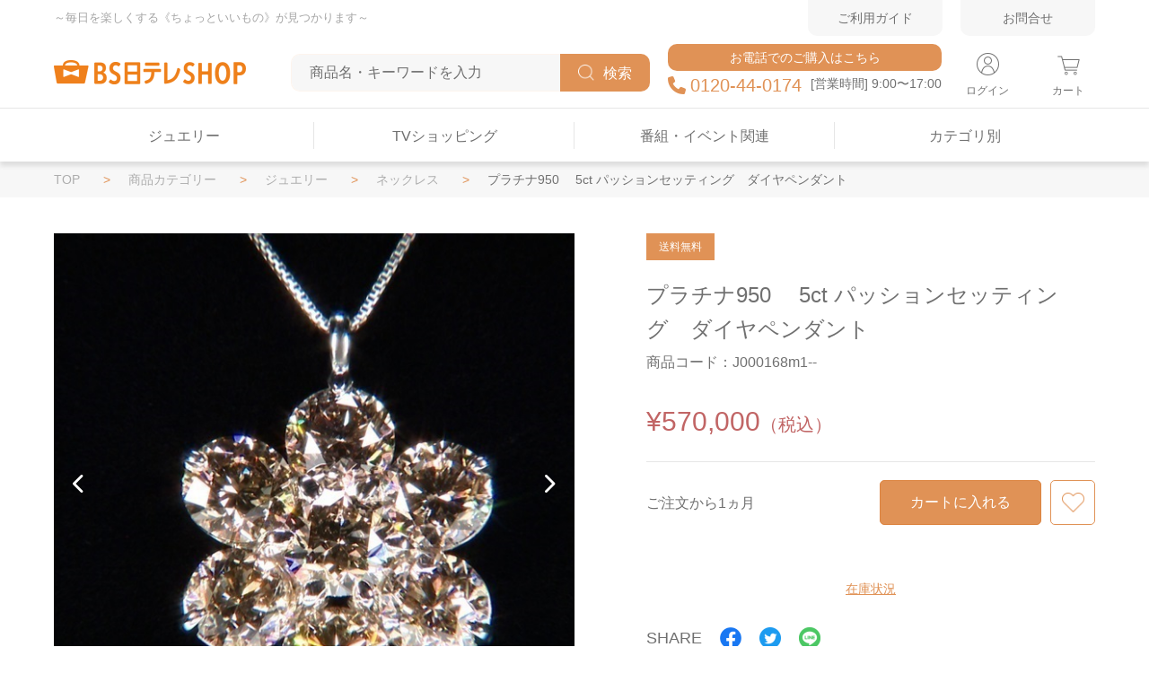

--- FILE ---
content_type: text/html; charset=utf-8
request_url: https://shop.bs4.jp/Form/Product/ProductDetail.aspx?shop=0&pid=J000168&cat=100101
body_size: 47310
content:

<?xml version="1.0" encoding="UTF-8"?>
<!DOCTYPE html>
<html xmlns="http://www.w3.org/1999/xhtml" xml:lang="ja" lang="ja">
<head id="ctl00_Head1"><meta http-equiv="Content-Type" content="text/html; charset=UTF-8" /><title>
	
	
	
	プラチナ950 　5ct パッションセッティング　ダイヤペンダント | BS日テレSHOP
	
</title><meta http-equiv="Content-Script-Type" content="text/javascript" /><link id="ctl00_lCommonCss" rel="stylesheet" type="text/css" media="screen,print" href="/Css/pc.css?20180216" /><link id="ctl00_lPrintCss" rel="stylesheet" type="text/css" media="print" /><link id="ctl00_lTooltipCss" rel="stylesheet" type="text/css" media="all" />


<script type="text/javascript" charset="Shift_JIS" src="/Js/w2.js?20230425"></script>
<script type="text/javascript" charset="Shift_JIS" src="/Js/w2.textboxevents.js"></script>

<script type="text/javascript" charset="Shift_JIS" src="/Js/jquery-3.6.0.min.js"></script>
<script type="text/javascript" charset="Shift_JIS" src="/Js/jquery-migrate-3.3.2.min.js"></script>

<script type="text/javascript" charset="Shift_JIS" src="/Js/AC_ActiveX.js"></script>
<script type="text/javascript" charset="Shift_JIS" src="/Js/AC_RunActiveContent.js"></script>

<link href="/Js/Slick/slick-theme.css" rel="stylesheet" type="text/css">
<link href="/Js/Slick/slick.css" rel="stylesheet" type="text/css">
<script type="text/javascript" src="/Js/Slick/slick.min.js"></script>

<script type="text/javascript" charset="UTF-8" src="/Js/ClientValidateScript.aspx"></script>

<script type="text/javascript" charset="UTF-8" src="/Js/jquery.bxslider.min.js"></script>
<script type="text/javascript" charset="UTF-8" src="/Js/jquery.biggerlink.min.js"></script>
<script type="text/javascript" charset="UTF-8" src="/Js/jquery.heightLine.js"></script>
<script type="text/javascript" charset="UTF-8" src="/Js/jquery.mousewheel.js"></script>
<script type="text/javascript" charset="UTF-8" src="/Js/jquery.jscrollpane.min.js"></script>
<script type="text/javascript" charset="UTF-8" src="/Js/jquery.ah-placeholder.js"></script>

<script type="text/javascript" charset="UTF-8" src="/Js/function.js?20230425"></script>

<script type="text/javascript" src="/Js/AutoKana/jquery.autoKana.js"></script>
<script type="text/javascript" src="/Js/AutoKana/jquery.autoChangeKana.js"></script>

<script type="text/javascript">
	
	function execAutoKanaWithKanaType(firstName, firstNameKana, lastName, lastNameKana) {
		execAutoKana(
			firstName,
			firstNameKana,
			lastName,
			lastNameKana,
			'FULLWIDTH_KATAKANA');
	}

	
	function execAutoChangeKanaWithKanaType(firstNameKana, lastNameKana) {
		execAutoChangeKana(
			firstNameKana,
			lastNameKana,
			'FULLWIDTH_KATAKANA');
	}
</script>

<link id="lsearchResultLayerCss" rel="stylesheet" href="/Css/searchResultLayer.css" type="text/css" media="screen" />



<script type="text/javascript">
<!--
	// ページロード処理
	function pageLoad(sender, args) {
		// ページロード共通処理
		pageLoad_common();

		// function.js実行
		if (typeof initializeFunctionJs == "function") initializeFunctionJs();

		// グローバル切り替え実行
		if (typeof switchGlobalFunction == 'function') switchGlobalFunction();

		// PayPal
		if (typeof InitializePaypal == "function") InitializePaypal(sender, args);

		// body側のpageLoad実行
		if (typeof bodyPageLoad == "function") bodyPageLoad();
	}
//-->
</script>


<link rel="stylesheet" href="/Js/jquery-ui-1.12.1.custom/jquery-ui.css" />
<script src="/Js/jquery-ui-1.12.1.custom/jquery-ui.js"></script>
<script type="text/javascript" charset="UTF-8" src="/Js/mailcomplete.js?20230425"></script>
<script type="text/javascript">
	var mailDomains = getMailDomains("/Contents/MailDomains.xml");
	$(function ()
	{
		$('.mail-domain-suggest').each(function ()
		{
			$(this).mailcomplete();
		});
	});
</script>


<link rel="canonical" href="https://shop.bs4.jp/Form/Product/ProductDetail.aspx?shop=0&pid=J000168&cat=100101" />


		<!-- Google Tag Manager -->
<script>(function(w,d,s,l,i){w[l]=w[l]||[];w[l].push({'gtm.start':
new Date().getTime(),event:'gtm.js'});var f=d.getElementsByTagName(s)[0],
j=d.createElement(s),dl=l!='dataLayer'?'&l='+l:'';j.async=true;j.src=
'https://www.googletagmanager.com/gtm.js?id='+i+dl;f.parentNode.insertBefore(j,f);
})(window,document,'script','dataLayer','GTM-KXPW57K');</script>
<!-- End Google Tag Manager -->
	<link type="text/css" rel="stylesheet" href="https://cdn.jsdelivr.net/npm/swiper@8/swiper-bundle.min.css" /></head>
<body onload="" id="top">


		<!-- Google Tag Manager (noscript) -->
<noscript><iframe src="https://www.googletagmanager.com/ns.html?id=GTM-KXPW57K"
height="0" width="0" style="display:none;visibility:hidden"></iframe></noscript>
<!-- End Google Tag Manager (noscript) -->
	


<form name="aspnetForm" method="post" action="/Form/Product/ProductDetail.aspx?shop=0&amp;pid=J000168&amp;cat=100101" id="aspnetForm" onsubmit="return (document.getElementById(&#39;__EVENTVALIDATION&#39;) != null);" onkeypress="return ((event.keyCode != 13) || (window.event.srcElement.type != &#39;text&#39;));">
<div>
<input type="hidden" name="__EVENTTARGET" id="__EVENTTARGET" value="" />
<input type="hidden" name="__EVENTARGUMENT" id="__EVENTARGUMENT" value="" />
<input type="hidden" name="__LASTFOCUS" id="__LASTFOCUS" value="" />
<input type="hidden" name="__VIEWSTATE" id="__VIEWSTATE" value="/[base64]/////wEAAAAAAAAABAEAAAB/[base64]/////[base64]////[base64]/////P///wYIAAAAA3BpZAYJAAAAB0owMDAxNjgB9v////z///8GCwAAAAN2aWQGDAAAAAAB8/////z///8GDgAAAANwbm8GDwAAAAExAfD////8////BhEAAAADY2F0BhIAAAAGMTAwMTAxAe3////8////BhQAAAAEc3dyZAkMAAAAAer////8////BhcAAAAGc2Jzd3JkCQwAAAAB5/////z///8GGgAAAANjb2wJDAAAAAHk/////P///wYdAAAAA2ltZwYeAAAAATIB4f////z///8GIAAAAARzb3J0BiEAAAACMDcB3v////z///8GIwAAAAVjaWNvbgkMAAAAAdv////8////BiYAAAADbWluCQwAAAAB2P////z///8GKQAAAANtYXgJDAAAAAHV/////P///wYsAAAABWRwY250Bi0AAAACLTEB0v////z///8GLwAAAAR1ZG5zBjAAAAABMAHP/////P///wYyAAAABGRvc3AJDAAAAAHM/////P///wY1AAAABGZwZmwJMAAAAAHJ/////P///wY4AAAAA3NmbAkwAAAAAcb////8////BjsAAAADcGdpCQwAAAABw/////z///8GPgAAAANiaWQJDAAAAAHA/////P///wZBAAAACmJyYW5kX25hbWUKCx42Y3RsMDAkQ29udGVudFBsYWNlSG9sZGVyMS0+bGJSZXF1ZXN0QXJyaXZhbE1haWwyLlZhbHVlaB4WU2VsZWN0ZWRWYXJpYXRpb25OYW1lM2UeGVByb2R1Y3RWYXJpYXRpb25OYW1lMUxpc3Qy6gEAAQAAAP////[base64]/////wEAAAAAAAAABAEAAAB/[base64]/////[base64]/////[base64]/[base64]/[base64]/////[base64]/[base64]/[base64]/[base64]/44O8CQkAAAAJCQAAAAZ3AAAAATAJeAAAAAEiAAAABAAAAAZ5AAAAATAGegAAAAYxMDExMDUGewAAABvjgqTjg5njg7Pjg4jjg7vjgr/[base64]/AAAAAn9AAAACf4AAAAJ/[base64]/[base64]/[base64]/[base64]/[base64]/lkbPmlpkJCQAAAAkJAAAABl8BAAABMAlgAQAAAasAAAAEAAAABmEBAAABMAZiAQAACTEwMDEwNDExMwZjAQAACeOBhuOBquOBjgkJAAAACQkAAAAGZQEAAAEwCWYBAAABrAAAAAQAAAAGZwEAAAEwBmgBAAAJMTAwMTA1MTAxBmkBAAAV44Ki44Km44K/[base64]/[base64]/nkIblmajlhbcJCQAAAAkJAAAABpUBAAABMAmWAQAAAbQAAAAEAAAABpcBAAABMAaYAQAACTEwMDEwNzk5OQaZAQAAD+OBneOBruS7lumbkeiyqAkJAAAACQkAAAAGmwEAAAEwCZwBAAABtQAAAAQAAAAGnQEAAAEwBp4BAAAJMTAwMTA4MTAxBp8BAAAJ5paH5oi/5YW3CQkAAAAJCQAAAAahAQAAATAJogEAAAG2AAAABAAAAAajAQAAATAGpAEAAAkxMDAxMDgxMDIGpQEAAA/[base64]/[base64]/[base64]/jg5fjg6zjg5/[base64]/AgAAATAGQAIAAAkxMDExMDExMTkGQQIAACfntJTph5HjgrPjgqTjg7PvvIbjg5rjgr/[base64]/[base64]/jg63jgrPvvIbjgqjjgq/[base64]/jg5Xjgqnjg6vjg4jjgqXjg4rjgqTjg7PjgrTjg4Pjg4jvvIbjg5vjg7zjgrnjgrPjgqTjg7PvvIbllpzlubMJCQAAAAkJAAAABn8CAAABMAmAAgAAAdsAAAAEAAAABoECAAABMAaCAgAACTEwMTEwMTEzMAaDAgAAMOWkp+iwt+e/[base64]/[base64]/[base64]/[base64]/gIAAAHwAAAABAAAAAb/AgAAATAGAAMAAAkxMDExMDMxMTUGAQMAABvjg63jg57jg7Pjgrnjga/[base64]/[base64]/vvJ4JCQAAAAkJAAAABj8DAAABMAlAAwAAAfsAAAAEAAAABkEDAAABMAZCAwAACTEwMTEwNDEwNgZDAwAAEuWQjeaOouWBteOCs+ODiuODswkJAAAACQkAAAAGRQMAAAEwCUYDAAAB/[base64]/[base64]/vvLDjgqzjgqTjg4njgIDnrKzvvJHlj7cJCQAAAAkJAAAABnsDAAABMAl8AwAAAQUBAAAEAAAABn0DAAABMAZ+AwAACTEwMTEwNjEwNAZ/[base64]/[base64]/[base64]/[base64]/[base64]/[base64]/[base64]/jgqLjg4Pjg5dkAgMPZBYCAgEPFgQfOQICH0FoFgQCAQ9kFgJmDxUChAEvRm9ybS9Qcm9kdWN0L1Byb2R1Y3RMaXN0LmFzcHg/[base64]/[base64]/[base64]/[base64]/[base64]/[base64]/[base64]/[base64]/[base64]/[base64]/[base64]/[base64]/[base64]/[base64]/[base64]/[base64]/[base64]/[base64]/c2hvcD0wJmFtcDtjYXQ9MTAxMTAxMTE5JmFtcDtkcGNudD0zMCZhbXA7aW1nPTImYW1wO3NvcnQ9MDcmYW1wO3VkbnM9MCZhbXA7ZnBmbD0wJmFtcDtzZmw9MCZhbXA7cG5vPTEn57SU6YeR44Kz44Kk44Oz77yG44Oa44K/[base64]/jg6zjgqrjg5Hjg4jjg6njgrPjgqTjg7PvvIblsI/[base64]/[base64]/[base64]/[base64]/c2hvcD0wJmFtcDtjYXQ9MTAxMTAxMTI5JmFtcDtkcGNudD0zMCZhbXA7aW1nPTImYW1wO3NvcnQ9MDcmYW1wO3VkbnM9MCZhbXA7ZnBmbD0wJmFtcDtzZmw9MCZhbXA7cG5vPTE/[base64]/[base64]/[base64]/[base64]/jg63jgrDosqnlo7LllYblk4FkAgMPZBYCAgEPFgQfOQIUH0FoFigCAQ9kFgJmDxUChAEvRm9ybS9Qcm9kdWN0L1Byb2R1Y3RMaXN0LmFzcHg/c2hvcD0wJmFtcDtjYXQ9MTAxMTAzMTAxJmFtcDtkcGNudD0zMCZhbXA7aW1nPTImYW1wO3NvcnQ9MDcmYW1wO3VkbnM9MCZhbXA7ZnBmbD0wJmFtcDtzZmw9MCZhbXA7cG5vPTEk5bCP44GV44Gq5p2R44Gu54mp6Kqe44CA44Kk44K/[base64]/c2hvcD0wJmFtcDtjYXQ9MTAxMTAzMTAzJmFtcDtkcGNudD0zMCZhbXA7aW1nPTImYW1wO3NvcnQ9MDcmYW1wO3VkbnM9MCZhbXA7ZnBmbD0wJmFtcDtzZmw9MCZhbXA7cG5vPTEz77yi77yz5pel5pys44O744GT44GT44KN44Gu5q2M77yI44OV44Kp44Os44K544K/[base64]/[base64]/[base64]/[base64]/[base64]/[base64]/[base64]/[base64]/[base64]/[base64]/[base64]/[base64]/[base64]/[base64]/////wEAAAAAAAAADAIAAAA/[base64]/[base64]/44Os44Oz44OICQkAAAAJCQAAAAZ9AAAAATAJfgAAAAEjAAAABAAAAAZ/AAAAATAGgAAAAAYxMDExMDYGgQAAABjjgqvjgr/[base64]/[base64]/[base64]/[base64]/[base64]/c2hvcD0wJmFtcDtjYXQ9MTAwMTA3JmFtcDtkcGNudD0zMCZhbXA7aW1nPTImYW1wO3NvcnQ9MDcmYW1wO3VkbnM9MCZhbXA7ZnBmbD0wJmFtcDtzZmw9MCZhbXA7cG5vPTEn5pel55So5ZOB44O755Sf5rS76ZuR6LKo44O76Kq/[base64]/[base64]/jgrjjg6Xjgqjjg6rjg7xkAgIPZBYCZg8VAwEwgQEvRm9ybS9Qcm9kdWN0L1Byb2R1Y3RMaXN0LmFzcHg/[base64]/[base64]/jg6zjg7Pjg4hkAgYPZBYCZg8VAwEwgQEvRm9ybS9Qcm9kdWN0L1Byb2R1Y3RMaXN0LmFzcHg/c2hvcD0wJmFtcDtjYXQ9MTAxMTA2JmFtcDtkcGNudD0zMCZhbXA7aW1nPTImYW1wO3NvcnQ9MDcmYW1wO3VkbnM9MCZhbXA7ZnBmbD0wJmFtcDtzZmw9MCZhbXA7cG5vPTEY44Kr44K/[base64]/[base64]/jg43jg4Pjgq/[base64]/[base64]/[base64]/////D2QCDA8WAh85Av////8PZAINDxYCHzkC/////[base64]/[base64]/[base64]/44Gr44Gm44GK5bGK44GR44GE44Gf44GX44G+44GZ44CCPGJyIC8+PGJyIC8+4piF5Y+X5rOo55Sf55Sj5ZWG5ZOB44Gu44Gf44KB44GU5rOo5paH5b6M44Gu44Kt44Oj44Oz44K744Or44O76L+U5ZOB44O75Lqk5o+b44Gv5LiN6Imv5ZOB44KS6Zmk44GN5om/[base64]/44Gv44GK5Y+X44GR44Gn44GN44G+44Gb44KT44CC44GU5LqG5om/[base64]/////w9kAgMPFgIfOQL/////D2QCCQ9kFgJmDxUBqwHvvJfjgaTjga7jg4DjgqTjg6TjgYzog7jlhYPjgavnhYzjgoHjgY/[base64]/[base64]/[base64]/jgZfjgabjgYrjgorjgb7jgZnjgII8YnIgLz48YnIgLz7jg4DjgqTjg6Tjga7nhYzjgoHjgY3jgpLmnIDlpKfpmZDjgavlj6/og73jgavjgZfjgZ/jga7jga/jgIHku4rlm57jgIHnibnoqLHjgpLlj5blvpfjgZfjgZ/jgbDjgYvjgorjga7jgJDjg5Hjg4Pjgrfjg6fjg7Pjgrvjg4Pjg4bjgqPjg7PjgrDjgJHvvIjigLvku6TlkozvvJPlubTvvJfmnIjlj5blvpfvvIk8YnIgLz7jg5Hjg4Pjgrfjg6fjg7Pjgrvjg4Pjg4bjgqPjg7PjgrDjga/lhYnjgpLlj5bjgorovrzjgoDpg6jliIbjgYzlpJrjgYTjga7jgafjgIHlvpPmnaXlk4HjgojjgorntITvvJPvvJDvvIXovJ3jgY3jgpLjgqLjg4Pjg5fjgZXjgZvjgb7jgZnjgII8YnIgLz7jgrvjg7Pjgr/jg7zjgrnjg4jjg7zjg7PjgpLvvJHmrrXpq5jjgY/nlZnjgoHjgabjgYTjgb7jgZnjga7jgafjgIHnq4vkvZPnmoTjgavjgarjgorovJ3jgY3jga7lj43lsITjgoLlopfjgYjjgabjgZXjgonjgavosaroj6/[base64]/[base64]/44O85LuY44GN44OZ44ON44OB44Ki44Oz44OB44Kn44O844Oz77ya57SENTBjbTxiciAvPuKWoOe0oOadkDxiciAvPuODgOOCpOODpOODouODs+ODiTfnn7PoqIjntIQ1Y3TjgIDvvLPvvKnjgq/jg6njgrnnm7jlvZPjgIDvvKfvvK/vvK/[base64]/////[base64]/[base64]/[base64]/[base64]/JxUEPg==" />
</div>

<script type="text/javascript">
//<![CDATA[
var theForm = document.forms['aspnetForm'];
if (!theForm) {
    theForm = document.aspnetForm;
}
function __doPostBack(eventTarget, eventArgument) {
    if (!theForm.onsubmit || (theForm.onsubmit() != false)) {
        theForm.__EVENTTARGET.value = eventTarget;
        theForm.__EVENTARGUMENT.value = eventArgument;
        theForm.submit();
    }
}
//]]>
</script>


<script src="/WebResource.axd?d=_1w__f0JvTAWyZ46A8MlEZMR-f7TzzFlkCj5b-ohx9E3AJJ6mG50faVp4d0nYyzdrNBzp1mOPBcMUGFGbZ6mQ0CX58sPYgOrt85RHGjZXIc1&amp;t=638628531619783110" type="text/javascript"></script>


<script src="/ScriptResource.axd?d=US7Y-bo1wpjUjyAn4DLTsxHQVuawE8120Gaq05grBFHynUhIFsxRVx77DsJdj3so2yRNuNKu75LbYRz1qOt0gaArlYgXCAYQFDxlRm6om_2cUErZVqPTBFtOfYs69hCKooyCQko9wuvVOKY63XCKCdt_IWZv7_rOjNtJlP8jNCc1&amp;t=2a9d95e3" type="text/javascript"></script>
<script src="/ScriptResource.axd?d=VlHxME-iXRqo7ZjFABBuVb7QANMDIK5a4ham6MWZCpUpvBUsV0BTaQ-PofOlvVa3bBPXeQZLSf9D7VftFXiTKXZ5TB89G_u4WbWmUdSonFlYn2fvWXXKPKPKcxI4H5nLWh6Pr9TyOP3rhU6vH9zkZI4Z7EFueqe2HNQUWQd1UQEUYPKlsxOpiUqvIYfpNL810&amp;t=2a9d95e3" type="text/javascript"></script>
<div>

<input type="hidden" name="__VIEWSTATEGENERATOR" id="__VIEWSTATEGENERATOR" value="1E4D0DCC" />
<input type="hidden" name="__EVENTVALIDATION" id="__EVENTVALIDATION" value="/wEdABHiOi5cQuVQQU9g1O8VJQutJ85AwcawoJZUJxx8UwuklnnvFGiU+syp5mGAttmT3Dk4Ez+CItFNL0kflOUliSFLesY6J+J5p5Wjlluh3mbDOnqbOXPYKA7UVkdFitOoQ3Ct2EjEnPtHr+stYi8x/VrG5KCJXKnz8fm7HEICnlq1yq7soZfA0c9P3wbNZHy5dq8GZJd8NnzstfVUjrpd40HS/DhwMSzCMqxTTT4JYzOjmLRVGjXV1TfvOJO+sVzedKUbdk7tn5rKymunHzsS99gjkbz47+e/THdxFU50MueExgmAtp+ZIqmTbyc9zINs3mwBgRPnKnE3pdSvp/2jI2v+SY7xh2Je0mty5aZSIcy57bgu4+GNn8mJxqvtcgpKVwA/E/XV2c/7ikK+EVkPKsk7" />
</div>

<script type="text/javascript">
<!--
	// クリックジャック攻撃対策
	CheckClickJack('/Form/Blank.aspx');
//-->
</script>


<script type="text/javascript">
//<![CDATA[
Sys.WebForms.PageRequestManager._initialize('ctl00$smScriptManager', 'aspnetForm', ['tctl00$BodyHeaderMain$UpdatePanel1','','tctl00$BodyHeaderMain$upUpdatePanel2','','tctl00$ContentPlaceHolder1$upUpdatePanel','','tctl00$ContentPlaceHolder1$ctl12$upUpdatePanel',''], [], [], 90, 'ctl00');
//]]>
</script>



<div id="Header">
<div id="ctl00_BodyHeaderMain_UpdatePanel1">


</div>


<div id="ctl00_BodyHeaderMain_upUpdatePanel2">


<header class="header" id="header">
	<div class="d-flex justify-between align-items-end container container--wide">
		<h2 class="heading">～毎日を楽しくする《ちょっといいもの》が見つかります～</h2>
		<div class="block">
			<a class="anchor" href="/Page/guide.aspx">ご利用ガイド</a>
			<a class="anchor" href="https://shop.bs4.jp/Form/Inquiry/InquiryInput.aspx">お問合せ</a>
		</div>
	</div>
	<div class="d-flex justify-between align-items-center container container--wide">
		<div class="d-flex align-items-center block">
			<a class="anchor" href="/">
				<h1 class="heading"><img class="image" src="/img/logo-pc.png" alt="BS日テレSHOP"></h1>
			</a>
			<div class="block block--wrap-search">
				<div class="textBox">
						<input name="ctl00$BodyHeaderMain$tbSearchWord" type="text" maxlength="250" id="ctl00_BodyHeaderMain_tbSearchWord" onkeypress="if (event.keyCode==13){__doPostBack(&#39;ctl00$BodyHeaderMain$lbSearch&#39;,&#39;&#39;); return false;}" placeholder="商品名・キーワードを入力" />
					<div class="btnSearch">
						<a id="ctl00_BodyHeaderMain_lbSearch" href="javascript:__doPostBack(&#39;ctl00$BodyHeaderMain$lbSearch&#39;,&#39;&#39;)">
							<img src="/img/icon-search.png" alt="検索" />検索
						</a>
					</div>
				</div>
			</div>
			<div class="block block--tel-info">
				<div class="block__item block__item--top">お電話でのご購入はこちら</div>
				<div class="block__item block__item--bottom"><i class="icon icon--tel"></i><a class="anchor" href="tel:0120-44-0174"><strong>0120-44-0174</strong></a><span>[営業時間] 9:00〜17:00</span></div>
			</div>
		</div>
		<ul class="list list--header-menu">
			<li class="list__item">

				<a class="anchor" href="https://shop.bs4.jp/Form/Login.aspx?nurl=%2fForm%2fProduct%2fProductDetail.aspx%3fshop%3d0%26pid%3dJ000168%26cat%3d100101">
					<div class="image-box image-box--header-icon image-box--user"></div>
					<p class="text">ログイン</p>
				</a>

			</li>
			<li class="list__item">
				<a class="anchor" href="/Form/Order/CartList.aspx">
					<div class="image-box image-box--header-icon image-box--cart"></div>
					<p class="text">カート</p>

				</a></li>
		</ul>
	</div>
</header>
<nav class="nav">
	<div class="container container--wide">
		<ul class="list list--g-navi">
			<li class="list__item">
				
				

<p class="text">ジュエリー</p>
<ul class="list list--g-navi-inner list--1column">
	<li class="list__item">
		<a class="anchor" href="/Form/Product/ProductList.aspx?shop=0&amp;cat=100101&amp;dpcnt=30&amp;img=2&amp;sort=07&amp;udns=0&amp;fpfl=0&amp;sfl=0&amp;pno=1">ジュエリー全て</a>
	</li>

	
	
	
	
	
		
		

	
		
		
		
		
			<li class="list__item">
				<a class="anchor" href='/Form/Product/ProductList.aspx?shop=0&amp;cat=100101101&amp;dpcnt=30&amp;img=2&amp;sort=07&amp;udns=0&amp;fpfl=0&amp;sfl=0&amp;pno=1'>
					ネックレス
				</a>
			</li>
		
			<li class="list__item">
				<a class="anchor" href='/Form/Product/ProductList.aspx?shop=0&amp;cat=100101102&amp;dpcnt=30&amp;img=2&amp;sort=07&amp;udns=0&amp;fpfl=0&amp;sfl=0&amp;pno=1'>
					リング
				</a>
			</li>
		
			<li class="list__item">
				<a class="anchor" href='/Form/Product/ProductList.aspx?shop=0&amp;cat=100101103&amp;dpcnt=30&amp;img=2&amp;sort=07&amp;udns=0&amp;fpfl=0&amp;sfl=0&amp;pno=1'>
					イヤリング
				</a>
			</li>
		
			<li class="list__item">
				<a class="anchor" href='/Form/Product/ProductList.aspx?shop=0&amp;cat=100101104&amp;dpcnt=30&amp;img=2&amp;sort=07&amp;udns=0&amp;fpfl=0&amp;sfl=0&amp;pno=1'>
					ピアス
				</a>
			</li>
		
			<li class="list__item">
				<a class="anchor" href='/Form/Product/ProductList.aspx?shop=0&amp;cat=100101106&amp;dpcnt=30&amp;img=2&amp;sort=07&amp;udns=0&amp;fpfl=0&amp;sfl=0&amp;pno=1'>
					セット
				</a>
			</li>
		
			<li class="list__item">
				<a class="anchor" href='/Form/Product/ProductList.aspx?shop=0&amp;cat=100101107&amp;dpcnt=30&amp;img=2&amp;sort=07&amp;udns=0&amp;fpfl=0&amp;sfl=0&amp;pno=1'>
					小判
				</a>
			</li>
		
			<li class="list__item">
				<a class="anchor" href='/Form/Product/ProductList.aspx?shop=0&amp;cat=100101109&amp;dpcnt=30&amp;img=2&amp;sort=07&amp;udns=0&amp;fpfl=0&amp;sfl=0&amp;pno=1'>
					ブローチ
				</a>
			</li>
		
		
		
		
	
		
		

	
		
		
		
	
		
		

	
		
		
		
	
		
		

	
		
		
		
	
		
		

	
		
		
		
	
		
		

	
		
		
		
	
		
		

	
		
		
		
	
		
		

	
		
		
		
	
		
		

	
		
		
		
	
		
		

	
		
		
		
	
	
	
	

	
	
	
	

</ul>



			</li>
			<li class="list__item">
				<p class="text">TVショッピング</p>
				<ul class="list list--g-navi-inner list--wide">
					<li class="list__item"><a class="anchor" href="/Form/Product/ProductList.aspx?shop=0&amp;cat=101102101&amp;dpcnt=30&amp;img=2&amp;sort=07&amp;udns=0&amp;fpfl=0&amp;sfl=0&amp;pno=1"><img class="image image--nav-program" src="/img/program-iimono-delivery2.png" alt="こだわりの逸品をあなたに…いいものデリ">
							<p class="text">こだわりの逸品をあなたに…<br>いいものデリ</p>
						</a></li>
					<li class="list__item"><a class="anchor" href="/Form/Product/ProductList.aspx?shop=0&amp;cat=101102103&amp;dpcnt=30&amp;img=2&amp;sort=07&amp;udns=0&amp;fpfl=0&amp;sfl=0&amp;pno=1"><img class="image image--nav-program" src="/img/program-honest.png" alt="正直モノ商店">
							<p class="text">正直モノ商店</p>
						</a></li>
					<li class="list__item"><a class="anchor" href="/Form/Product/ProductList.aspx?shop=0&amp;cat=100101&amp;dpcnt=30&amp;img=2&amp;sort=07&amp;udns=0&amp;fpfl=0&amp;sfl=0&amp;pno=1"><img class="image image--nav-program" src="/img/program-bs4-jewelry.png" alt="BS日テレジュエリー">
							<p class="text">BS日テレジュエリー</p>
						</a></li>
					<li class="list__item"><a class="anchor" href="/Form/Product/ProductList.aspx?shop=0&amp;cat=101102114&amp;dpcnt=30&amp;img=2&amp;sort=07&amp;udns=0&amp;fpfl=0&amp;sfl=0&amp;pno=1"><img class="image image--nav-program" src="/img/program-uchisyopi.png" alt="郁恵と照英のうちショピ">
							<p class="text">郁恵と照英のうちショピ</p>
						</a></li>
					<li class="list__item"><a class="anchor" href="/Form/Product/ProductList.aspx?shop=0&amp;cat=101105111&amp;dpcnt=30&amp;img=2&amp;sort=07&amp;udns=0&amp;fpfl=0&amp;sfl=0&amp;pno=1"><img class="image image--nav-program" src="/img/program-ootani.png" alt="大谷翔平メモリアルグッズコレクション">
							<p class="text">大谷翔平メモリアルグッズコレクション</p>
						</a></li>
					<li class="list__item"><a class="anchor" href="/Form/Product/ProductList.aspx?shop=0&amp;cat=101102118&amp;dpcnt=30&amp;img=2&amp;sort=07&amp;udns=0&amp;fpfl=0&amp;sfl=0&amp;pno=1"><img class="image image--nav-program" src="/img/program-gourmet2.png" alt="照英・前園が行く！おねだり三昧！北海道 超豪華カニ・松前漬けＳＰ">
							<p class="text">照英・前園が行く！おねだり三昧！北海道 超豪華カニ・松前漬けＳＰ</p>
						</a></li>
				</ul>
			</li>
			<li class="list__item">
				<p class="text">番組・イベント関連</p>
				<ul class="list list--g-navi-inner list--3column list--1column-hide">
					<li class="list__item">
						<p class="text">イベント・番組</p>
						<ul class="list list--g-navi-inner2">
							<li class="list__item"><a class="anchor" href="/Form/Product/ProductList.aspx?shop=0&amp;cat=101103103&amp;dpcnt=30&amp;img=2&amp;sort=07&amp;udns=0&amp;fpfl=0&amp;sfl=0&amp;pno=1">ＢＳ日本・こころの歌</a></li>
							<li class="list__item"><a class="anchor" href="/Form/Product/ProductList.aspx?shop=0&amp;cat=101103105&amp;dpcnt=30&amp;img=2&amp;sort=07&amp;udns=0&amp;fpfl=0&amp;sfl=0&amp;pno=1">ゴルフサバイバル</a></li>
							<li class="list__item"><a class="anchor" href="/Form/Product/ProductList.aspx?shop=0&amp;cat=101103102&amp;dpcnt=30&amp;img=2&amp;sort=07&amp;udns=0&amp;fpfl=0&amp;sfl=0&amp;pno=1">ボウリング革命 P★LEAGUE</a></li>
							<li class="list__item"><a class="anchor" href="/Form/Product/ProductList.aspx?shop=0&amp;cat=101105107&amp;dpcnt=30&amp;img=2&amp;sort=07&amp;udns=0&amp;fpfl=0&amp;sfl=0&amp;pno=1">羽生結弦 notte stellata 2025</a></li>
							<li class="list__item"><a class="anchor" href="/Form/Product/ProductList.aspx?shop=0&amp;cat=101105113&amp;dpcnt=30&amp;img=2&amp;sort=07&amp;udns=0&amp;fpfl=0&amp;sfl=0&amp;pno=1">羽生結弦 notte stellata 2026</a></li>
							<li class="list__item"><a class="anchor" href="/Form/Product/ProductList.aspx?shop=0&amp;cat=101105110&amp;dpcnt=30&amp;img=2&amp;sort=07&amp;udns=0&amp;fpfl=0&amp;sfl=0&amp;pno=1">Def Tech</a></li>
							<li class="list__item"><a class="anchor" href="/Form/Product/ProductList.aspx?shop=0&amp;cat=101105111&amp;dpcnt=30&amp;img=2&amp;sort=07&amp;udns=0&amp;fpfl=0&amp;sfl=0&amp;pno=1">大谷翔平選手限定商品</a></li>
						</ul>
					</li>
					<li class="list__item">
						<p class="text">韓国ドラマ</p>
						<ul class="list list--g-navi-inner2">
							<li class="list__item"><a class="anchor" href="/Form/Product/ProductList.aspx?shop=0&amp;cat=101103117&amp;dpcnt=30&amp;img=2&amp;sort=07&amp;udns=0&amp;fpfl=0&amp;sfl=0&amp;pno=1">MIRACLE／ミラクル</a></li>
							<li class="list__item"><a class="anchor" href="/Form/Product/ProductList.aspx?shop=0&amp;cat=101103111&amp;dpcnt=30&amp;img=2&amp;sort=07&amp;udns=0&amp;fpfl=0&amp;sfl=0&amp;pno=1">女神降臨</a></li>
							<li class="list__item"><a class="anchor" href="/Form/Product/ProductList.aspx?shop=0&amp;cat=101103113&amp;dpcnt=30&amp;img=2&amp;sort=07&amp;udns=0&amp;fpfl=0&amp;sfl=0&amp;pno=1">恋愛革命</a></li>
							<li class="list__item"><a class="anchor" href="/Form/Product/ProductList.aspx?shop=0&amp;cat=101103114&amp;dpcnt=30&amp;img=2&amp;sort=07&amp;udns=0&amp;fpfl=0&amp;sfl=0&amp;pno=1">私のIDはカンナム美人</a></li>
							<li class="list__item"><a class="anchor" href="/Form/Product/ProductList.aspx?shop=0&amp;cat=101103116&amp;dpcnt=30&amp;img=2&amp;sort=07&amp;udns=0&amp;fpfl=0&amp;sfl=0&amp;pno=1">マイ・ヒーリング・ラブ</a></li>
							<li class="list__item"><a class="anchor" href="/Form/Product/ProductList.aspx?shop=0&amp;cat=101103112&amp;dpcnt=30&amp;img=2&amp;sort=07&amp;udns=0&amp;fpfl=0&amp;sfl=0&amp;pno=1">ピオラ花店の娘たち</a></li>
							<li class="list__item list__item--wide"></li>
						</ul>
					</li>
					
				</ul>
			</li>
			<li class="list__item">
				
				

<p class="text">カテゴリ別</p>
<ul class="list list--g-navi-inner list--2column list--right">

	
	
	
	
	
	
	
	<li class="list__item" Visible='7'>
		<a class="anchor" href='/Form/Product/ProductList.aspx?shop=0&amp;cat=100101&amp;dpcnt=30&amp;img=2&amp;sort=07&amp;udns=0&amp;fpfl=0&amp;sfl=0&amp;pno=1'>
			ジュエリー
		</a>
	</li>
	
	
	
	<li class="list__item" Visible='0'>
		<a class="anchor" href='/Form/Product/ProductList.aspx?shop=0&amp;cat=100102&amp;dpcnt=30&amp;img=2&amp;sort=07&amp;udns=0&amp;fpfl=0&amp;sfl=0&amp;pno=1'>
			美容・健康
		</a>
	</li>
	
	
	
	<li class="list__item" Visible='0'>
		<a class="anchor" href='/Form/Product/ProductList.aspx?shop=0&amp;cat=100103&amp;dpcnt=30&amp;img=2&amp;sort=07&amp;udns=0&amp;fpfl=0&amp;sfl=0&amp;pno=1'>
			家電
		</a>
	</li>
	
	
	
	<li class="list__item" Visible='0'>
		<a class="anchor" href='/Form/Product/ProductList.aspx?shop=0&amp;cat=100104&amp;dpcnt=30&amp;img=2&amp;sort=07&amp;udns=0&amp;fpfl=0&amp;sfl=0&amp;pno=1'>
			グルメ・食品
		</a>
	</li>
	
	
	
	<li class="list__item" Visible='0'>
		<a class="anchor" href='/Form/Product/ProductList.aspx?shop=0&amp;cat=100105&amp;dpcnt=30&amp;img=2&amp;sort=07&amp;udns=0&amp;fpfl=0&amp;sfl=0&amp;pno=1'>
			ファッション
		</a>
	</li>
	
	
	
	<li class="list__item" Visible='0'>
		<a class="anchor" href='/Form/Product/ProductList.aspx?shop=0&amp;cat=100106&amp;dpcnt=30&amp;img=2&amp;sort=07&amp;udns=0&amp;fpfl=0&amp;sfl=0&amp;pno=1'>
			寝具・家具・インテリア
		</a>
	</li>
	
	
	
	<li class="list__item" Visible='0'>
		<a class="anchor" href='/Form/Product/ProductList.aspx?shop=0&amp;cat=100107&amp;dpcnt=30&amp;img=2&amp;sort=07&amp;udns=0&amp;fpfl=0&amp;sfl=0&amp;pno=1'>
			日用品・生活雑貨・調理器具
		</a>
	</li>
	
	
	
	<li class="list__item" Visible='0'>
		<a class="anchor" href='/Form/Product/ProductList.aspx?shop=0&amp;cat=100108&amp;dpcnt=30&amp;img=2&amp;sort=07&amp;udns=0&amp;fpfl=0&amp;sfl=0&amp;pno=1'>
			レジャー・趣味
		</a>
	</li>
	
	
	
	<li class="list__item" Visible='0'>
		<a class="anchor" href='/Form/Product/ProductList.aspx?shop=0&amp;cat=100109&amp;dpcnt=30&amp;img=2&amp;sort=07&amp;udns=0&amp;fpfl=0&amp;sfl=0&amp;pno=1'>
			本・CD・DVD・ゲーム
		</a>
	</li>
	
	
	
	<li class="list__item" Visible='0'>
		<a class="anchor" href='/Form/Product/ProductList.aspx?shop=0&amp;cat=100110&amp;dpcnt=30&amp;img=2&amp;sort=07&amp;udns=0&amp;fpfl=0&amp;sfl=0&amp;pno=1'>
			リフォーム
		</a>
	</li>
	
	
	
	

	
	
	
	

</ul>



			</li>
		</ul>
	</div>
</nav>

</div>




</div><!--Header-->


<div id="Wrap">
<category></category>
	<div id="Contents">
		
		


<div id="secondary">


</div>

<div id="divTopArea">


</div>

<div id="primary">



<input type="hidden" name="ctl00$ContentPlaceHolder1$hfIsRedirectAfterAddProduct" id="ctl00_ContentPlaceHolder1_hfIsRedirectAfterAddProduct" value="CART" />





<!--▽ 上部カテゴリバー ▽-->
<aside id="breadcrumb" class="aside--breadcrumb">
	<div class="container container--wide">
		<nav class="breadcrumb" aria-label="Breadcrumb">
			<ol itemscope itemtype="https://schema.org/BreadcrumbList">
				
<li itemprop="itemListElement" itemscope itemtype="https://schema.org/ListItem">
	<a itemscope itemtype="https://schema.org/WebPage" itemprop="item" itemid="https://example.com/books/sciencefiction" href="https://shop.bs4.jp/"><span itemprop="name">TOP</span></a>
	<meta itemprop="position" content="1">
</li>

<li itemprop="itemListElement" itemscope itemtype="https://schema.org/ListItem">
	<a itemscope itemtype="https://schema.org/WebPage" itemprop="item" itemid="https://example.com/books/sciencefiction" href='/Form/Product/ProductList.aspx?shop=0&amp;cat=100&amp;dpcnt=30&amp;img=2&amp;sort=07&amp;udns=0&amp;fpfl=0&amp;sfl=0&amp;pno=1'>
		<span itemprop="name">商品カテゴリー</span>
	</a>
	<meta itemprop="position" content="2">
</li>

<li itemprop="itemListElement" itemscope itemtype="https://schema.org/ListItem">
	<a itemscope itemtype="https://schema.org/WebPage" itemprop="item" itemid="https://example.com/books/sciencefiction" href='/Form/Product/ProductList.aspx?shop=0&amp;cat=100101&amp;dpcnt=30&amp;img=2&amp;sort=07&amp;udns=0&amp;fpfl=0&amp;sfl=0&amp;pno=1'>
		<span itemprop="name">ジュエリー</span>
	</a>
	<meta itemprop="position" content="3">
</li>

<li itemprop="itemListElement" itemscope itemtype="https://schema.org/ListItem">
	<a itemscope itemtype="https://schema.org/WebPage" itemprop="item" itemid="https://example.com/books/sciencefiction" href='/Form/Product/ProductList.aspx?shop=0&amp;cat=100101101&amp;dpcnt=30&amp;img=2&amp;sort=07&amp;udns=0&amp;fpfl=0&amp;sfl=0&amp;pno=1'>
		<span itemprop="name">ネックレス</span>
	</a>
	<meta itemprop="position" content="4">
</li>



				<li><a class="active" href="javascript:void(0);"><span>プラチナ950 　5ct パッションセッティング　ダイヤペンダント</span></a></li>
			</ol>
		</nav>
	</div>
</aside>
<!--△ 上部カテゴリバー △-->

<main id="dvProductDetailArea" class="main main--category">
<div class="container container--wide">






<section class="section section--product-detail-top">

	<div class="area area--detail-left">
		<div class="swiper slider--product-detail" data-slider-type="3">
			<div class="swiper-wrapper">
				<div class="swiper-slide">
					<div class="image-box image-box--product-detail">
						
						
						
							<!-- 商品画像 -->
							
							
							
							
							
							<img  id="imgProductImage" src="/Contents/ProductImages/0/J000168_LL.jpg" border="0" alt="プラチナ950 　5ct パッションセッティング　ダイヤペンダント" class="image" />
							
						
					
					</div>
				</div>
				
				
				
				
				<div class="swiper-slide">
					<div class="image-box image-box--product-detail">
						
						
						
						<img class="image" src="/Contents/ProductSubImages/0/J000168_sub01_LL.jpg" data-image="/Contents/ProductSubImages/0/J000168_sub01_LL.jpg" data-zoom-image="/Contents/ProductSubImages/0/J000168_sub01_LL.jpg" />
					</div>
				</div>
				
				<div class="swiper-slide">
					<div class="image-box image-box--product-detail">
						
						
						
						<img class="image" src="/Contents/ProductSubImages/0/J000168_sub02_LL.jpg" data-image="/Contents/ProductSubImages/0/J000168_sub02_LL.jpg" data-zoom-image="/Contents/ProductSubImages/0/J000168_sub02_LL.jpg" />
					</div>
				</div>
				
				<div class="swiper-slide">
					<div class="image-box image-box--product-detail">
						
						
						
						<img class="image" src="/Contents/ProductSubImages/0/J000168_sub03_LL.jpg" data-image="/Contents/ProductSubImages/0/J000168_sub03_LL.jpg" data-zoom-image="/Contents/ProductSubImages/0/J000168_sub03_LL.jpg" />
					</div>
				</div>
				
				<div class="swiper-slide">
					<div class="image-box image-box--product-detail">
						
						
						
						<img class="image" src="/Contents/ProductSubImages/0/J000168_sub04_LL.jpg" data-image="/Contents/ProductSubImages/0/J000168_sub04_LL.jpg" data-zoom-image="/Contents/ProductSubImages/0/J000168_sub04_LL.jpg" />
					</div>
				</div>
				
				
			</div>
			<div class="swiper-button-prev"></div>
			<div class="swiper-button-next"></div>
		</div>
		<!-- サブ画像一覧 -->
		
		
		<ul class="list list--image-switch">
			<li class="list__item">
				<a class="anchor anchor--image-switch" href="javascript:void(0);" data-image-no="0">
					<img  id="imgProductImage" src="/Contents/ProductImages/0/J000168_S.jpg" border="0" alt="" class="image" />
				</a>
			</li>
		
			
		
			<li class="list__item">
				<a class="anchor anchor--image-switch" href="javascript:void(0);" title="sub_image_1" data-image-no="1">
					<img class="image" loading="lazy" src="/Contents/ProductSubImages/0/J000168_sub01_M.jpg" data-image="/Contents/ProductSubImages/0/J000168_sub01_LL.jpg" data-zoom-image="/Contents/ProductSubImages/0/J000168_sub01_LL.jpg" />
				</a>
			</li>
		
			<li class="list__item">
				<a class="anchor anchor--image-switch" href="javascript:void(0);" title="sub_image_2" data-image-no="2">
					<img class="image" loading="lazy" src="/Contents/ProductSubImages/0/J000168_sub02_M.jpg" data-image="/Contents/ProductSubImages/0/J000168_sub02_LL.jpg" data-zoom-image="/Contents/ProductSubImages/0/J000168_sub02_LL.jpg" />
				</a>
			</li>
		
			<li class="list__item">
				<a class="anchor anchor--image-switch" href="javascript:void(0);" title="sub_image_3" data-image-no="3">
					<img class="image" loading="lazy" src="/Contents/ProductSubImages/0/J000168_sub03_M.jpg" data-image="/Contents/ProductSubImages/0/J000168_sub03_LL.jpg" data-zoom-image="/Contents/ProductSubImages/0/J000168_sub03_LL.jpg" />
				</a>
			</li>
		
			<li class="list__item">
				<a class="anchor anchor--image-switch" href="javascript:void(0);" title="sub_image_4" data-image-no="4">
					<img class="image" loading="lazy" src="/Contents/ProductSubImages/0/J000168_sub04_M.jpg" data-image="/Contents/ProductSubImages/0/J000168_sub04_LL.jpg" data-zoom-image="/Contents/ProductSubImages/0/J000168_sub04_LL.jpg" />
				</a>
			</li>
		
		</ul>
		
		
	</div><!-- detailImage -->


<div id="ctl00_ContentPlaceHolder1_upUpdatePanel">


	

<!-- バリエーション画像一覧 -->




	

	<!--
	<div class="btnDetailpopUp">
	<a href="javascript:show_popup_window(&#39;/Form/Product/ProductDetailSubImage.aspx?shop=0&amp;pid=J000168&#39;, 660, 540, false, false, &#39;ProductImage&#39;)" class="btn btn-mini btn-inverse">詳細画像はこちら</a>
	</div>
	-->



	<div class="area area--detail-right">



		<div id="detailOne">

			<div class="block block--detail-right-top">
				<div class="block block--detail-icon">
					<!-- 商品アイコン -->
					
					
						<span class="badge--3 badge badge--product-tag"></span>
					
					
					
					
					
					
					
				</div>
				
				<div class="ChangesByVariation">
					<!-- 商品名 -->
					<h2 class="heading heading--product-name">プラチナ950 　5ct パッションセッティング　ダイヤペンダント</h2>
					<div id="dvProductSubInfo" class="clearFix">
						<!-- 商品ID  -->
						<p class="text text--detail text--product-id">商品コード：<span id="item_code">J000168m1--</span></p>
					</div>

					<!-- 商品価格・税区分・加算ポイント -->
					
					
					
					
					
					
					
					
					
					
					<div>
						<p class="text text--detail text--product-price">&#165;570,000</p>
					</div>
					
					
						
					
					
					
					
				</div>
				
				<div class="ChangesByVariation">
					<div class="block block--set-promotion" id="divSetPromotionArea" style="display: none;">
						
					</div>
				</div>
			</div><!-- block block--detail-right-top -->
			<div class="ChangesByVariation">
				<div class="block block--detail-right-middle">
				
					<!-- 商品詳細4 -->
					
					





					
					<p id="addFavoriteTip" class="toolTip text" style="display: none;">
						<span class="block block--favorite-popup">
							<span id="txt-tooltip"></span>
							<a href="/Form/Product/FavoriteList.aspx" class="btn btn--primary">お気に入り一覧</a>
						</span>
					</p>


					<div id="divMultiVariation" class="block__item block__item--variation">

					
						<ul class="list list--variation2">
						
						<li class="list__item">
							<p class="text">
								ご注文から1ヵ月
								
								
							</p>
	<a id="ctl00_ContentPlaceHolder1_rAddCartVariationList_ctl01_lbCartAddVariationList" class="btn btn--primary btn--cart-in" href="javascript:__doPostBack(&#39;ctl00$ContentPlaceHolder1$rAddCartVariationList$ctl01$lbCartAddVariationList&#39;,&#39;&#39;)">
									カートに入れる
								</a>

							
							<input type="hidden" name="ctl00$ContentPlaceHolder1$rAddCartVariationList$ctl01$hfVariation" id="ctl00_ContentPlaceHolder1_rAddCartVariationList_ctl01_hfVariation" value="J000168m1--" />
							<input type="hidden" name="ctl00$ContentPlaceHolder1$rAddCartVariationList$ctl01$htShopId" id="ctl00_ContentPlaceHolder1_rAddCartVariationList_ctl01_htShopId" value="0" />
							<input type="hidden" name="ctl00$ContentPlaceHolder1$rAddCartVariationList$ctl01$hfProduct" id="ctl00_ContentPlaceHolder1_rAddCartVariationList_ctl01_hfProduct" value="J000168" />
							<input type="hidden" name="ctl00$ContentPlaceHolder1$rAddCartVariationList$ctl01$hfSubscriptionBoxFlg" id="ctl00_ContentPlaceHolder1_rAddCartVariationList_ctl01_hfSubscriptionBoxFlg" value="0" />
							<input type="hidden" name="ctl00$ContentPlaceHolder1$rAddCartVariationList$ctl01$hfCanFixedPurchase" id="ctl00_ContentPlaceHolder1_rAddCartVariationList_ctl01_hfCanFixedPurchase" value="False" />
							<input type="hidden" name="ctl00$ContentPlaceHolder1$rAddCartVariationList$ctl01$hfFixedPurchase" id="ctl00_ContentPlaceHolder1_rAddCartVariationList_ctl01_hfFixedPurchase" value="0" />
							<input type="hidden" name="ctl00$ContentPlaceHolder1$rAddCartVariationList$ctl01$hfFixedPurchasePrice" id="ctl00_ContentPlaceHolder1_rAddCartVariationList_ctl01_hfFixedPurchasePrice" value="¥570,000" />
							
							<input type="hidden" name="ctl00$ContentPlaceHolder1$rAddCartVariationList$ctl01$hfSubscriptionBoxDisplayName" id="ctl00_ContentPlaceHolder1_rAddCartVariationList_ctl01_hfSubscriptionBoxDisplayName" />
							
							
							
							
							
							<p class="btnCart">
								
							</p>

							
		<a id="ctl00_ContentPlaceHolder1_rAddCartVariationList_ctl01_favoriteVariation" class="btn btn--secondary btn--favorite2" href="javascript:__doPostBack(&#39;ctl00$ContentPlaceHolder1$rAddCartVariationList$ctl01$favoriteVariation&#39;,&#39;&#39;)"><i class="icon icon--heart"></i></a>
							
							
		
						</li>
						
						

						<input type="hidden" name="ctl00$ContentPlaceHolder1$rAddCartVariationList$ctl01$hfVariationId" id="ctl00_ContentPlaceHolder1_rAddCartVariationList_ctl01_hfVariationId" value="J000168m1--" />
						<input type="hidden" name="ctl00$ContentPlaceHolder1$rAddCartVariationList$ctl01$htArrivalMailKbn" id="ctl00_ContentPlaceHolder1_rAddCartVariationList_ctl01_htArrivalMailKbn" />

						
						
						
						
						
						
						
						</ul>
						

					</div>


						<div class="block__item block__item--variation">
						
						</div>
						
						

<!-- 注文数量指定 -->


						<!--在庫文言表示-->
						
						<div class="block block--stock-text">
							
							<a href="" onclick='javascript:show_popup_window(&#39;/Form/Product/ProductStockList.aspx?shop=0&amp;pid=J000168&#39;, 700, 400, true, true, &#39;ProductStockList&#39;); return false;'>在庫状況</a>
							
						</div>
						
					


					
					<div class="block__item block__item--share">
						<span>SHARE</span>
						<a class="facebook" href="http://www.facebook.com/share.php?u=https%3a%2f%2fshop.bs4.jp%2fForm%2fProduct%2fProductDetail.aspx%3fpid%3dJ000168" rel="nofollow noopener" target="_blank"><img src="/img/icon-facebook.png" alt="facebook"></a>
						<a class="twitter" href="https://twitter.com/share?url=https%3a%2f%2fshop.bs4.jp%2fForm%2fProduct%2fProductDetail.aspx%3fpid%3dJ000168" rel="nofollow noopener" target="_blank"><img src="/img/icon-twitter.png" alt="twitter"></a>
						<a class="line" href="https://social-plugins.line.me/lineit/share?url=https%3a%2f%2fshop.bs4.jp%2fForm%2fProduct%2fProductDetail.aspx%3fpid%3dJ000168" rel="nofollow noopener" target="_blank"><img src="/img/icon-line.png" alt="line"></a>
					</div>
				</div><!-- productSellInfo -->
			</div>

			<div class="block block--desc-summary">
				
				<p class="text">
					★送料無料<br />※沖縄県へのお届けは、配送料をいただきます<br />※送料無料ではない商品と一緒にお買い求めの場合は通常の送料がかかります。<br />※配送は佐川急便にてお届けいたします。<br /><br />★受注生産商品のためご注文後のキャンセル・返品・交換は不良品を除き承れません。<br /><br />★こちらの商品は代金引換ができない商品となっております。現金払いをご希望の方、分割払いをご希望の場合は0120-44-0174にお電話ください。なお、分割払いの未成年者のお申込みはお受けできません。ご了承ください。<br /><br />★こちらの商品は受注生産のため、ご注文から１か月でのお届けとなります。注文状況によっては商品のお届け予定日よりもお日にちを頂く場合がございます。
				</p>
			</div>

		</div>
	</div>



</div>


</section>


<section class="section section--product-detail-info">


	<h3 class="heading heading--product-detail">商品情報</h3>

	<!-- キャッチコピー -->
	<h3 class="heading heading--catch-copy">
		７つのダイヤが胸元に煌めく！輝きを高めるパッションセッティングでお仕立てする圧巻のプラチナ5ctダイヤモンドペンダント
	</h3>
	<!-- 商品詳細1 -->
	<div class="block block--detail-info block--desc1">
		贅沢に７つのダイヤモンドを使用！<br />高級感と存在感を放つ セブンスター<br /><br />１年以上、知識とアイデアを絞り出し<br />２０回以上作り直しを重ね、完成しました！<br /><br />７石の集合石からなる「セブンスター」と呼ばれるこのモチーフは、夢と希望のモチーフであり、身に着ける人に幸運を引き寄せると言われています。シンプルな形なので流行に左右されることなく世界中で長年人気の高いデザインです。７つのダイヤモンドがまるで花のように見えることから&quot;フラワーモチーフ&quot;とも言われています。<br />７つ集まった石それぞれの輝きを生かすことで、１粒のダイヤモンドでは感じられない迫力ある煌めきを感じられます。<br /><br />遠目でパッと見たときは１粒の大粒ダイヤモンドにも見えるモチーフ。通常よく似たデザインでは、中石だけが大きく、周りにメレダイヤで取り囲むことが多いですが、こちらはすべて同じ大きさの石が７つ揃えています。またその石の品質にもこだわり、ＳＩクラス、カットグレードもGOODで全てご用意しております。<br /><br />ダイヤの煌めきを最大限に可能にしたのは、今回、特許を取得したばかりの【パッションセッティング】（※令和３年７月取得）<br />パッションセッティングは光を取り込む部分が多いので、従来品より約３０％輝きをアップさせます。<br />センターストーンを１段高く留めていますので、立体的になり輝きの反射も増えてさらに豪華な印象になります。
	</div>

	<!-- 商品詳細2 -->
	<div id="ctl00_ContentPlaceHolder1_detailTwo" class="block block--detail-info block--desc">
		【セット内容】<br />・ペンダント（パッションセッティング特許番号6917098号）<br />・鑑別書（ジェムグレーディングシステムジャパン）<br />・保証書<br />・ペンダントケース<br />各１<br /><br />【製品仕様】<br />■最終製造国<br />日本<br />■サイズ<br />トップ：約19.3&#215;14mm<br />スライドフリーアジャスター付きベネチアンチェーン：約50cm<br />■素材<br />ダイヤモンド7石計約5ct　ＳＩクラス相当　ＧＯＯＤ相当　シャンパンカラー<br />ペンダント枠：Pt950　約3g<br />チェーン：Pt850　約1.4g
	</div>

	<!-- 商品詳細3 -->
	<div id="ctl00_ContentPlaceHolder1_detailThree" class="block block--detail-info block--desc3">
		※ダイヤモンドは天然のため、内包物が含まれています。<br /><br />【使用上の注意事項】<br />※着用後は柔らかい布で水分を拭き取ってください。<br />※肌に異常を感じた時は速やかに着用を止め、専門医の指示に従ってください。
	</div>












</section>

<section class="section section--product-review">
	<h3 class="heading heading--product-detail">商品レビュー</h3>
	<!-- 商品レビュー -->
	<div id="ctl00_ContentPlaceHolder1_ctl12_upUpdatePanel">

<div id="dvProductReviewArea">

	<!--▽ 商品レビュー「コメントを書く」ボタン ▽-->
	<div class="block block--btn-box" id="dvProductReviewButtonControls">
			<a id="ctl00_ContentPlaceHolder1_ctl12_lbDispCommentForm" class="btn btn--secondary btn--review" href="javascript:__doPostBack(&#39;ctl00$ContentPlaceHolder1$ctl12$lbDispCommentForm&#39;,&#39;&#39;)">
			<i class="icon icon--pen"><img class="image" src="/img/icon-pen.png" alt=""></i>レビューを作成する
		</a>
	</div>
	<!--△	商品レビュー「コメントを書く」ボタン △-->

	<!--▽ 商品レビューコメント一覧 ▽-->
	
	<!--△ 商品レビューコメント一覧 △-->

	<!--▽ 商品レビュー記入フォーム ▽-->
	
	<!--△ 商品レビュー記入フォーム △-->

	<!--▽ 商品レビュープレビュー ▽-->
	
	<!--△ 商品レビュープレビュー △-->

	<!--▽ 商品レビュー完了 ▽-->
	
	
	<!--△ 商品レビュー投稿完了 △-->
</div>

</div>



</section>

<section class="section section--recommended">
	<h3 class="heading heading--detail-title">おすすめ商品</h3>
	<ul class="list list--card-full-4">
	<!-- 商品アップセル一覧 -->
	
	
	

	<!-- 商品クロスセル一覧 -->
	
	
	
		<li class="list__item">
			<div class="card card--product card--full4">
				<a class="anchor" href="/Form/Product/ProductDetail.aspx?shop=0&amp;pid=J000166&amp;cat=100101101">
					<div class="card__header">
						
						
						
						<img  id="picture" src="/Contents/ProductImages/0/J000166_M.jpg" border="0" alt="プラチナ950　1ct パッションセッティング　ダイヤペンダント" class="image" />
					</div>
					<div class="card__body">
						<p class="text text--product-name">
							プラチナ950　1ct パッションセッティング　ダイヤペンダント
						</p>
						
						
						
						
						
						
						
						
						
						
						<p class="text text--product-price">
							&#165;98,000
						</p>
						
						
						
						
					</div>
				</a>
			</div>
	
		<li class="list__item">
			<div class="card card--product card--full4">
				<a class="anchor" href="/Form/Product/ProductDetail.aspx?shop=0&amp;pid=J000167&amp;cat=100101101">
					<div class="card__header">
						
						
						
						<img  id="picture" src="/Contents/ProductImages/0/J000167_M.jpg" border="0" alt="プラチナ950　3ct パッションセッティング　ダイヤペンダント" class="image" />
					</div>
					<div class="card__body">
						<p class="text text--product-name">
							プラチナ950　3ct パッションセッティング　ダイヤペンダント
						</p>
						
						
						
						
						
						
						
						
						
						
						<p class="text text--product-price">
							&#165;290,000
						</p>
						
						
						
						
					</div>
				</a>
			</div>
	
		<li class="list__item">
			<div class="card card--product card--full4">
				<a class="anchor" href="/Form/Product/ProductDetail.aspx?shop=0&amp;pid=J000169&amp;cat=100101101">
					<div class="card__header">
						
						
						
						<img  id="picture" src="/Contents/ProductImages/0/J000169_M.jpg" border="0" alt="18金　1ct パッションセッティング　ダイヤペンダント" class="image" />
					</div>
					<div class="card__body">
						<p class="text text--product-name">
							18金　1ct パッションセッティング　ダイヤペンダント
						</p>
						
						
						
						
						
						
						
						
						
						
						<p class="text text--product-price">
							&#165;98,000
						</p>
						
						
						
						
					</div>
				</a>
			</div>
	
		<li class="list__item">
			<div class="card card--product card--full4">
				<a class="anchor" href="/Form/Product/ProductDetail.aspx?shop=0&amp;pid=J000170&amp;cat=100101101">
					<div class="card__header">
						
						
						
						<img  id="picture" src="/Contents/ProductImages/0/J000170_M.jpg" border="0" alt="18金　3ct パッションセッティング　ダイヤペンダント" class="image" />
					</div>
					<div class="card__body">
						<p class="text text--product-name">
							18金　3ct パッションセッティング　ダイヤペンダント
						</p>
						
						
						
						
						
						
						
						
						
						
						<p class="text text--product-price">
							&#165;290,000
						</p>
						
						
						
						
					</div>
				</a>
			</div>
	
		<li class="list__item">
			<div class="card card--product card--full4">
				<a class="anchor" href="/Form/Product/ProductDetail.aspx?shop=0&amp;pid=J000171&amp;cat=100101101">
					<div class="card__header">
						
						
						
						<img  id="picture" src="/Contents/ProductImages/0/J000171_M.jpg" border="0" alt="18金　5ct パッションセッティング　ダイヤペンダント" class="image" />
					</div>
					<div class="card__body">
						<p class="text text--product-name">
							18金　5ct パッションセッティング　ダイヤペンダント
						</p>
						
						
						
						
						
						
						
						
						
						
						<p class="text text--product-price">
							&#165;570,000
						</p>
						
						
						
						
					</div>
				</a>
			</div>
	
	
	
	</ul>
</section>





<section class="section section--recent-viewed">
	<h3 class="heading heading--detail-title">最近見た商品</h3>
	
	
<div id="dvCheckList">
	<ul class="list list--card-full-4">

		<li class="list__item">
			<div class="card card--product card--full4 productCheckList">
				<a class="anchor" href="/Form/Product/ProductDetail.aspx?shop=0&amp;pid=J000168&amp;cat=100101101">
					<div class="card__header">
						
						
						
						<img  id="picture" src="/Contents/ProductImages/0/J000168_L.jpg" border="0" alt="プラチナ950 　5ct パッションセッティング　ダイヤペンダント" class="image" />
					</div>
					<div class="card__body">
						<p class="text text--product-name">
							プラチナ950 　5ct パッションセッティング　ダイヤペンダント
							
							
						</p>

						
						
						
						
						
						
						
						
						
						
						<p class="text text--product-price">
							&#165;570,000
						</p>
						
						
						
						
					</div>
				</a>
			</div>
		</li>

	</ul>
</div>




	
</section>

<!-- 同じ商品のコーディネート -->


</div>
</main>
</div>


<div id="divBottomArea">


</div>







<script type="text/javascript">
	$(function () {
		var process = function () {
			/* ▽ 初回と非同期処理完了後に行いたい処理を書く ▽ */
			if ($('#divSetPromotionArea').text().trim()) {
				$('#divSetPromotionArea').css('display', 'block');
			}
			/* △ 初回と非同期処理完了後に行いたい処理を書く △ */
		};
		process();
		if (Sys && Sys.Application) { Sys.Application.add_load(process); } else { process(); }

		var itemCode = $('#item_code').text();
		if(	itemCode == "J000371" ||
			itemCode == "J000372" ||
			itemCode == "J000373" ||
			itemCode == "J000408" ||
			itemCode == "R000409" ||
			itemCode == "R000410" ||
			itemCode == "J000414" ||
			itemCode == "J000415" ||
			itemCode == "J000416" ||
			itemCode == "J000417" ||
			itemCode == "J000418" ||
			itemCode == "J000419" ||
			itemCode == "J000425" ||
			itemCode == "J000426" ||
			itemCode == "J000430" ||
			itemCode == "J000435" ||
			itemCode == "J000436" ||
			itemCode == "J000541" ||
			itemCode == "J000542" ||
			itemCode == "J000543" ||
			itemCode == "J000558" ||
			itemCode == "J000559" ||
			itemCode == "J000560" ||
			itemCode == "J000599" ||
			itemCode == "J000579" ||
			itemCode == "J000611" ||
			itemCode == "J000612" ||
			itemCode == "J000613" ||
			itemCode == "J000614" ||
			itemCode == "J000615" ||
			itemCode == "J000674" ||
			itemCode == "J000675" ||
			itemCode == "J000676" ||
			itemCode == "J000677" ||
			itemCode == "J000683" ||
			itemCode == "J000690" ||
			itemCode == "J000691" ||
			itemCode == "J000692" ||
			itemCode == "J000688" ||
			itemCode == "J000689" ||
			itemCode == "J000579" ||
			itemCode == "H000721" ||
			itemCode == "J000784" ||
			itemCode == "J000785" ||
			itemCode == "J000786" ||
			itemCode == "J000736" ||
			itemCode == "J000735" ||
			itemCode == "J000748" ||
			itemCode == "J000737" ||
			itemCode == "J000746" ||
			itemCode == "J000747" ||
			itemCode == "J000750" ||
			itemCode == "J000751" ||
			itemCode == "J000752"

		)　{
			$('.section--product-review').on('click', '.btn--review', () => {
				$('.block__item--add-cart').hide()
				$('.block__item--quantity').hide();
				$('.block--stock-text').hide();
				$('.block__item--variation').hide();
				setTimeout(() => {
					$('.block__item--add-cart').hide()
					$('.block__item--quantity').hide();
					$('.block--stock-text').hide();
					$('.block__item--variation').hide();
				},500);
				setTimeout(() => {
					$('.block__item--add-cart').hide()
					$('.block__item--quantity').hide();
					$('.block--stock-text').hide();
					$('.block__item--variation').hide();
				},1000);
			})
		}
	});

<!--
	var strAlertmessage = 'バリエーションを選択してください。';
	var fixedpurchaseMessage = '定期的に商品をお送りする「定期購入」で購入します。\nよろしいですか？';
	var subscriptionBoxMessage = '頒布会「@@ 1 @@」の内容確認画面に進みます。\nよろしいですか？';

	// バリエーション選択チェック判定
	function variation_selected_check() {
		
				return ((document.getElementById('ctl00_ContentPlaceHolder1_hIsSelectingVariationExist').value != 'False'));
			
	}

	// バリエーション選択チェック(通常)
	function add_cart_check() {
		if (variation_selected_check()) {
			return true;
		}
		else {
			alert(strAlertmessage);
			return false;
		}
	}

	// バリエーション選択チェック(定期)
	function add_cart_check_for_fixedpurchase() {
		if (variation_selected_check()) {
			return confirm(fixedpurchaseMessage);
		}
		else {
			alert(strAlertmessage);
			return false;
		}
	}

	// バリエーション選択チェック(頒布会)
	function add_cart_check_for_subscriptionBox(value) {

		if (variation_selected_check()) {
			var subscriptionBoxName = ($(value).parent().find("[id$='ddlSubscriptionBox']").length > 0)
				? $('#ctl00_ContentPlaceHolder1_ddlSubscriptionBox option:selected')[0].innerText
				: $(value).parent().find("[id$='hfSubscriptionBoxDisplayName']").val();
			return confirm(subscriptionBoxMessage.replace('@@ 1 @@', subscriptionBoxName));
		}
		else {
			alert(strAlertmessage);
			return false;
		}
	}

	// バリエーション選択チェック(入荷通知メール申込)
	function request_user_product_arrival_mail_check() {
		if (variation_selected_check()) {
			return true;
		}
		else {
			alert(strAlertmessage);
			return false;
		}
	}

	// バリエーションリスト用選択チェック(定期)
	function add_cart_check_for_fixedpurchase_variationlist() {
		return confirm(fixedpurchaseMessage);
	}

	// バリエーションリスト用選択チェック(頒布会)
	function add_cart_check_for_subscriptionBox_variationlist(value) {
		var subscriptionBoxName = ($(value).parent().find("[id$='ddlSubscriptionBox']").length > 0)
			? $(value).parent().find("[id$='ddlSubscriptionBox'] option:selected")[0].innerText
			: $(value).parent().find("[id$='hfSubscriptionBoxDisplayName']").val();
		return confirm(subscriptionBoxMessage.replace('@@ 1 @@', subscriptionBoxName));
	}

	// 入荷通知登録画面をポップアップウィンドウで開く
	function show_arrival_mail_popup(pid, vid, amkbn) {
		show_popup_window('https://shop.bs4.jp/Form/User/ProductArrivalMailRegist.aspx?pid=' + pid + '&vid=' + vid + '&amkbn=' + amkbn, 580, 280, false, false, 'Information');
	}

	// マウスイベントの初期化
	addOnload(function () { init(); });
//-->
</script>





		
	</div>

</div><!--Wrap-->

	
	<div id="Foot">
		


<footer class="footer" id="footer">
	<div class="container container--wide">
		<ul class="list list--footer list--info">
			<li class="list__item">
				<div class="block block--footer">
					<p class="text text--footer-title">お支払い方法</p>
					<div class="tac"><img class="image image--icon" src="/img/icon-payment.png" alt="お支払い方法"></div>
					<p class="text text--footer-info">お支払い方法は、次の4種類があります。<br>商品や価格によって、ご利用いただけない場合があります。<br><br>1) 代金引換払い<br>2) クレジットカード払い<br>3) amazon pay<br>4) 事前銀行振込</p><a class="anchor anchor--detail" href="/Page/guide.aspx#payment">詳しくはこちら<img src="/img/icon-arrow.png" alt=""></a>
				</div>
			</li>
			<li class="list__item">
				<div class="block block--footer">
					<p class="text text--footer-title">送料について</p>
					<div class="tac"><img class="image image--icon" src="/img/icon-track.png" alt="送料について"></div>
					<p class="text text--footer-info">お届け時の梱包サイズ・配送形態によって商品送料が異なります。<br>また、沖縄へのお届けは追加送料2,000円(税込)がかかります。</p><a class="anchor anchor--detail" href="/Page/guide.aspx#shipping-cost">詳しくはこちら<img src="/img/icon-arrow.png" alt=""></a>
				</div>
			</li>
			<li class="list__item">
				<div class="block block--footer">
					<p class="text text--footer-title">商品のお届け</p>
					<div class="tac"><img class="image image--icon" src="/img/icon-delivery.png" alt="商品のお届け"></div>
					<p class="text text--footer-info">ご注文からおよそ10日以内で商品をお届けします。ただし、一部の商品はお届けに有する日数が異なります。<br>詳しくは各商品に表示の「お届け時期」をご確認ください。</p><a class="anchor anchor--detail" href="/Page/guide.aspx#shipping">詳しくはこちら<img src="/img/icon-arrow.png" alt=""></a>
				</div>
			</li>
			<li class="list__item">
				<div class="block block--footer">
					<p class="text text--footer-title">返品交換</p>
					<div class="tac"><img class="image image--icon" src="/img/icon-return.png" alt="返品交換"></div>
					<p class="text text--footer-info">万が一商品に不良がありましたら、返品・交換をお受けしますので、商品到着後8日以内にコールセンターまでご連絡ください。<br>お客さまのご都合による返品・交換は原則としてお受けできません。</p><a class="anchor anchor--detail" href="/Page/guide.aspx#return">詳しくはこちら<img src="/img/icon-arrow.png" alt=""></a>
				</div>
			</li>
		</ul>
	</div>
	<div class="d-flex justify-center container container--wide">
		<div class="block block--footer-banner">
			<a class="anchor anchor--banner" target="_blank" href="https://www.bs4.jp/"><img class="image" src="/img/bs4-logo.png" alt="BS日テレ"></a>
			<a class="anchor anchor--jadma" target="_blank" href="https://www.jadma.or.jp/"><img class="image" src="/img/jadma.png" alt="JADMA"></a>
		</div>
	</div>
</footer>
<aside class="footer-copyright">
	<ul class="list list--footer list--link">
		<li class="list__item"><a class="anchor" href="/Page/guide.aspx">ご利用ガイド</a></li>
		<li class="list__item"><a class="anchor" href="/Page/terms.aspx">利用規約</a></li>
		<li class="list__item"><a class="anchor" href="https://www.bs4.jp/privacypolicy/" target="_blank">個人情報保護方針</a></li>
		<li class="list__item"><a class="anchor" href="/Page/termofuse.aspx">特定商取引法に基づく表記</a></li>
		<li class="list__item"><a class="anchor" href="https://www.bs4.jp/corporate/" target="_blank">会社概要</a></li>
	</ul>
	<p class="mt40 text">BS日テレSHOPに掲載された記事･写真の無断転載を禁じます。</p>
	<p class="text">Copyright &copy; BS Nippon Corporation. All Rights Reserved.</p>
</aside>





<!-- w2tracker -->

<div id="ctl00_BodyFooterMain_AccessLogTrackerScript1_divTracker">
<script type='text/javascript'>
<!--
	var w2accesslog_account_id = "P0099_Bs4";
	var w2accesslog_target_domain = "shop.bs4.jp";
	var w2accesslog_cookie_root = "/";
	var w2accesslog_getlog_path = "/Scripts/getlog.gif";

	
	document.write(unescape("%3Csc" + "ript type='text/javascript' src='" + (("https:" == document.location.protocol) ? "https:" : "http:") + "//shop.bs4.jp/Scripts/tracker.js'%3E%3C/sc" + "ript%3E"));
// -->
</script>
</div>



<script type='text/javascript'>
		(function (i,s,o,g,r,a,m) {
			i['GoogleAnalyticsObject'] = r; i[r] = i[r] || function () {
				(i[r].q = i[r].q || []).push(arguments)
			}, i[r].l = 1 * new Date(); a = s.createElement(o),
			m = s.getElementsByTagName(o)[0]; a.async = 1; a.src = g; m.parentNode.insertBefore(a, m)
		})(window, document, 'script', 'https://www.google-analytics.com/analytics.js', 'ga');

		ga('create', '', 'auto');
		ga('send', 'pageview');
</script>
<div id="ctl00_BodyFooterMain_AccessLogTrackerScript1_divGetLog">
<script type='text/javascript'>
<!--
	getlog();
// -->
</script>
</div>





		
		
	</div>
	

</form>




<script src="https://cdn.jsdelivr.net/npm/swiper@8/swiper-bundle.min.js"></script>
<!-- ▲ JS Libraries ▲-->
<script src="/js/pc.js"></script>
<script src="https://cdn.jsdelivr.net/bxslider/4.2.12/jquery.bxslider.min.js"></script>
<!-- ▲ JS Scripts ▲-->
</body>
</html>


--- FILE ---
content_type: text/css
request_url: https://shop.bs4.jp/Css/pc.css?20180216
body_size: 28214
content:
*{box-sizing:border-box}html{margin:0;padding:0;position:relative;font-size:10px;-webkit-tap-highlight-color:transparent}body{font-family:"Helvetica Neue",Arial,"Hiragino Kaku Gothic ProN","Hiragino Sans",Meiryo,sans-serif;color:#707070;margin:0;padding:100px 0 0;position:relative;font-size:1.4rem;line-height:1.6}body .main{min-height:calc(100vh - 226px);padding:40px 0}body .main--top{padding-top:80px;background-color:#fff}body .main--default{padding-top:100px;background-color:#fff}body .main--category{padding-top:0;background-color:#fff}a{color:#e09256}a:hover{color:#dc8440}p,ol,ul,h1,h2,h3,h4,h5,h6{margin:0;padding:0}dt,dd{margin:0}ul{list-style-type:none}.container{width:100%;max-width:1060px;padding:0 30px;margin-left:auto;margin-right:auto}.container.container--wide{max-width:1220px;padding:0 30px}.row{display:flex;margin-left:-30px;margin-right:-30px}.d-block,.show{display:block}.d-inline-block{display:inline-block}.d-flex,.show-flex{display:flex}.d-none,.hide{display:none}.justify-start{justify-content:flex-start}.justify-end{justify-content:flex-end}.justify-center{justify-content:center}.justify-between{justify-content:space-between}.justify-around{justify-content:space-around}.align-items-center{align-items:center}.align-items-start{align-items:flex-start}.align-items-end{align-items:flex-end}.flex-wrap-wrap{flex-wrap:wrap}.flex-wrap-nowrap{flex-wrap:nowrap}#loading{position:fixed;top:0;left:0;width:100vw;height:100vh;display:flex;justify-content:center;align-items:center;z-index:200}.loader{position:relative;display:inline-block;margin:0 12.5% 100px;width:80px;height:80px;border:3px solid #e09256;border-radius:50%;animation:spin .75s infinite linear;border-top-width:0}.loader::before,.loader::after{left:-3px;top:-3px;display:none;position:absolute;content:"";width:inherit;height:inherit;border:inherit;border-radius:inherit}@keyframes spin{from{transform:rotate(0deg)}to{transform:rotate(360deg)}}@keyframes accordion-rotate{0%{transform:rotate(45deg);top:30px}100%{transform:rotate(225deg);top:35px}}@keyframes accordion-rotate-reverse{0%{transform:rotate(225deg);top:35px}100%{transform:rotate(45deg);top:30px}}#ctl00_ContentPlaceHolder1_rCartList_ctl00_rPayment_ctl00_divUserCreditCardName .text{font-size:1.6rem;margin-bottom:5px}p.soldout{display:inline-flex;width:80px;height:25px;font-size:1.2rem;background-color:#707070;color:#fff;margin-bottom:10px;justify-content:center;align-items:center;line-height:1}.anchor--normal{font-size:1.6rem;color:#707070;text-decoration:none}.anchor--normal:hover{color:#575757;text-decoration:underline}.anchor--top-banner{display:block;width:840px;height:400px}.anchor--top-banner .image{width:840px;height:400px}.anchor--top-banner:hover .image{opacity:.8}.anchor--side-banner{display:block;width:270px}.anchor--side-banner .image{width:100%}.anchor--side-banner:hover .image{opacity:.8}.anchor--side-banner+.anchor--side-banner{margin-top:40px}.anchor--news-title{display:inline-block;max-width:700px;color:#707070;text-decoration:none}.anchor--news-title:hover{color:#e09256;text-decoration:underline}.anchor--sort{display:inline-flex;padding:0 20px;height:35px;border-radius:17.5px;text-decoration:none;justify-content:center;align-items:center;color:#707070;font-size:1.6rem}.anchor--sort.active{background-color:#e09256;color:#fff}.anchor--sort.active:hover{background-color:#dc8440;color:#fff}.anchor--sort:hover{text-decoration:none}.area--login{display:flex;padding-top:10px}.area--mypage-main{width:850px}.area--2column{display:flex;justify-content:space-between;margin-top:40px}.area--left{width:270px}.area--right{width:850px}.area--right .area--short{width:830px}.area--detail-left{width:580px}.area--detail-right{width:500px}.aside--mypage-menu,.aside--guide-menu{width:270px}.aside--category{width:270px;padding:0 20px}.aside--program{width:270px;padding:0 20px}.aside--catalog{width:270px;padding:0 20px}.aside--newspaper{width:270px;padding:0 20px}.aside--banner{width:270px;margin-top:60px}.aside--breadcrumb{margin-top:80px;height:40px;background-color:#f7f7f7}.block--caution-box{background-color:#f5f5f5;padding:20px;margin-bottom:60px}.block--terms{border:1px solid #e6e6e6;padding:20px;height:200px;overflow-y:scroll}.block--btn-box{margin:40px 0;display:flex;justify-content:center}.block--btn-box.block--double{justify-content:space-between}.block--btn-box.block--double .btn+.btn{margin-left:50px}.block--btn-box.block--between{justify-content:space-between}.block--btn-box.block--border-top{border-top:1px solid #e6e6e6;margin-top:0;padding-top:40px}.block--btn-box .block__item--amazon-pay{display:flex;flex-direction:column;align-items:end}.block--btn-box .block__item .amazonPay{margin:30px 0 15px;width:250px !important}.block--btn-box .block__item .amazonPay .amazonpay-button-container{width:250px !important}.block--btn-box .block__item .amazonPay .amazonpay-button-view1{height:50px !important}.block--btn-box .block__item .amazonPay .amazonpay-button-view3{position:relative !important;top:20px !important}.block--btn-box.block--product-btn{margin:40px 0 80px}.block--login-form{padding:15px 0 5px}.block--login-form .text{margin-bottom:5px}.block--coupon{width:400px;flex-basis:400px}.block--coupon .block__item{padding:20px 10px;background-color:rgba(252,234,218,.5);margin-bottom:20px}.block--cart-price{width:540px}.block--cart-price .priceList{background-color:#fdf4ed;padding:15px 10px}.block--cart-price.block--purchase-detail{margin-bottom:40px}.block--cart-price.block--purchase-detail .priceList{background-color:#f5f5f5}.block--select-payment.radioBtn{height:60px;margin:20px 0}.block--select-payment.radioBtn label{width:100%;height:100%;display:flex;align-items:center;margin-right:0;border:1px solid #e09256;cursor:pointer;border-radius:5px;padding-left:45px}.block--select-payment.radioBtn label::before{top:19px;left:20px}.block--select-payment.radioBtn input[type=radio]:checked+label{background-color:#fdf4ed}.block--select-payment.radioBtn input[type=radio]:checked+label::after{top:22px;left:23px}.block--no-item{height:100px;border:2px solid #e6e6e6;display:flex;justify-content:center;align-items:center;font-size:1.8rem}.block--error-box{background-color:#f7dede;color:#c16565;text-align:center;padding:20px;margin:-20px 0 30px;font-size:1.8rem;font-weight:bold}.block--error-box .anchor{color:#c16565 !important;text-decoration:underline}.block--error-box .anchor:hover{text-decoration:none}.block--error-box:empty{background-color:transparent;padding:0}.block--no-product{text-align:center;padding:40px 0;font-size:1.8rem;border:1px solid #adadad}.block--register-card{display:block}.block--mypage-top{display:flex;justify-content:space-between;padding-bottom:30px;border-bottom:1px solid #e6e6e6;margin-bottom:40px}.block--mypage-member-id{background-color:#fdf4ed;padding:30px 20px;font-size:1.8rem}.block--mypage-member-id strong{font-weight:500}.block--no-favorite,.block--no-address-list,.block--no-credit-card{font-size:1.8rem;padding:60px 0;text-align:center;border:1px solid #adadad}.block--delete-message{font-size:1.8rem;padding:30px 0;text-align:center;border:1px solid #adadad;margin-bottom:40px}.block--mypage-complete{margin:50px 0 60px;padding:30px 0;background-color:#f5f5f5}.block--mypage-complete .block__item{width:440px;margin:20px auto 0}.block--mypage-complete strong{font-weight:500}.block--btn-row{display:flex;flex-direction:column}.block--arrival-mail{background-color:#f5f5f5;height:45px;padding:0 20px;display:flex;align-items:center}.block--product-tag{height:25px;overflow:hidden}.block--product-price{height:50px;margin-top:15px}.block--sort{width:100%;height:90px;box-shadow:0 0 10px rgba(0,0,0,.1);border-radius:5px;display:flex;justify-content:space-between;align-items:center;margin-bottom:20px;padding:0 20px;background-color:#fff}.block--sort .block__item{height:100%;display:flex;align-items:center}.block--search-detail{padding:20px;background-color:#fff;margin-bottom:60px;position:relative;box-shadow:0 0 10px rgba(0,0,0,.1);border-radius:5px}.block--search-detail-wrap{position:relative}.block--search-detail-wrap::after{content:"";display:block;width:18.5px;height:18.5px;background:transparent url(/img/icon-search-gray.png) no-repeat 0 0/contain;position:absolute;top:10px;right:10px;z-index:10}.block--search-icon{display:flex !important;flex-wrap:wrap}.block--search-icon .block__item{width:25%;margin-bottom:4px}.block--search-icon .block__item label{margin-right:0}.block--detail-right-top{padding-bottom:20px;border-bottom:1px solid #e6e6e6}.block--detail-right-top .block--detail-icon .badge--product-tag{height:30px;padding:0 14px;margin-bottom:20px}.block--detail-right-top .block--detail-icon .badge--product-tag:not(:last-child){margin-right:20px}.block--detail-right-top .block--set-promotion{background-color:#fdf4ed;padding:20px;margin:30px 0 10px;font-size:1.6rem;font-weight:500}.block--detail-right-top .block--set-promotion:empty{margin:0;padding:0}.block--detail-right-middle{border-bottom:1px solid #e6e6e6;padding-bottom:20px}.block--detail-right-middle>.block__item{padding-top:30px;display:flex;align-items:center}.block--detail-right-middle>.block__item span{font-size:1.8rem;display:inline-block}.block--detail-right-middle>.block__item.block__item--quantity span{display:block;width:40px}.block--detail-right-middle>.block__item.block__item--variation{padding-top:20px;display:block}.block--detail-right-middle>.block__item.block__item--variation .text{font-size:1.6rem;margin-bottom:10px}.block--detail-right-middle>.block__item.block__item--variation>.text{font-size:1.8rem}.block--detail-right-middle>.block__item.block__item--arrival-mail{display:block}.block--detail-right-middle>.block__item .input-select{width:120px;height:55px;font-size:1.8rem;margin-left:10px}.block--detail-right-middle>.block__item .input-select .input-select__select{height:55px;padding-left:20px}.block--detail-right-middle>.block__item .input-select::after{top:20px;width:8px;height:8px}.block--detail-right-middle>.block__item .input-select.input--select--variation{width:100%;max-width:unset;margin-left:0}.block--detail-right-middle>.block__item .input-select.input--select--variation .input-select__select{text-align:left}.block--detail-right-middle>.block__item .facebook,.block--detail-right-middle>.block__item .twitter,.block--detail-right-middle>.block__item .line{display:block;width:24px;height:24px;margin-left:20px}.block--detail-right-middle>.block__item .facebook img,.block--detail-right-middle>.block__item .twitter img,.block--detail-right-middle>.block__item .line img{width:100%}.block--detail-right-middle>.block__item .facebook:hover img,.block--detail-right-middle>.block__item .twitter:hover img,.block--detail-right-middle>.block__item .line:hover img{opacity:.8}.block--favorite-popup{position:fixed;top:350px;left:calc(50% - 220px);width:440px;height:180px;background-color:#fff;border-radius:5px;padding:40px;box-shadow:0 0 5px rgba(0,0,0,.2);z-index:200}.block--favorite-popup .text{text-align:center}.block--favorite-popup .btn--primary{width:100%;margin-top:30px}.block--variation{background-color:#f7f7f7;padding:0 20px}.block--variation>.block__item{padding:20px 0}.block--variation>.block__item:not(:nth-child(2)){border-top:1px solid #d9d9d9}.block--stock-text{margin-top:30px;text-align:center;font-size:1.4rem}.block--stock-text:empty{margin:0}.block--desc-summary{margin:30px 0;font-size:1.6rem}.block--detail-info{font-size:1.6rem;line-height:1.5;border-bottom:1px solid #d9d9d9;padding:30px 0 40px}.block--detail-info img{max-width:100%}.block--detail-info:not(.block--info1){padding-top:40px}.block--detail-info:empty{border-bottom:none;padding:0}.block--detail-info.block--desc3{margin-bottom:80px}.block--detail-info .dl--product-detail:not(:first-child){padding-top:30px;border-top:1px solid #d9d9d9;margin-top:40px}.block--desc4{background-color:#f7f7f7;padding:20px;font-size:1.6rem;margin-top:30px}.block--desc4 p.danger{color:#c16565;margin-bottom:20px}.block--desc4 p{margin-bottom:10px}.block--call-center{text-align:center;background-color:#f5f5f5;padding:30px 20px;margin-bottom:60px}.block--cart-select{background-color:#f5f5f5;padding:20px;font-size:1.6rem;margin-bottom:60px}.block--external-payment{display:flex;justify-content:space-between}.block--external-payment .block__item:first-child{flex-basis:730px}.block--external-payment .block__item:last-child{flex-basis:270px;text-align:right;padding-right:20px}.block--external-payment .block__item:last-child .text--total-amount{font-size:1.6rem;margin-bottom:10px}.badge--required{background-color:#c16565;font-size:1.2rem;color:#fff;margin-left:10px;padding:2px 6px;align-self:flex-start}.badge--product-tag{background-color:#e09256;color:#fff;font-size:1.2rem;display:inline-flex;padding:0 12px;align-items:center;height:25px}.badge--product-tag:not(:last-child){margin-right:10px}.badge--product-tag.badge--detail{height:30px;padding:0 14px}.badge--product-tag.badge--1::before{content:"新商品"}.badge--product-tag.badge--2::before{content:"セール"}.badge--product-tag.badge--3::before{content:"送料無料"}.badge--product-tag.badge--4::before{content:"おすすめ"}.badge--product-tag.badge--5::before{content:"人気商品"}.badge--product-tag.badge--6::before{content:"キャンペーン対象"}.badge--product-tag.badge--7::before{content:"先行予約"}.badge--product-tag.badge--8::before{content:"個数限定"}.badge--product-tag.badge--9::before{content:"期間限定"}.badge--product-tag.badge--10::before{content:"値下げ"}.btn{width:250px;height:50px;text-decoration:none !important;display:flex;justify-content:center;align-items:center;font-size:1.6rem;position:relative;line-height:normal}.btn.disabled{background-color:#adadad !important;border-color:#adadad !important;color:#fff !important;cursor:not-allowed !important}.btn--scroll-top{display:block;position:fixed;bottom:50px;right:50px;width:60px;height:60px;border-radius:50%;border:2px solid #e09256;background-color:#fdf4ed;box-shadow:0 0 5px rgba(0,0,0,.3);z-index:200}.btn--scroll-top::after{content:"";display:block;width:10px;height:10px;border-top:2px solid #e09256;border-right:2px solid #e09256;transform:rotate(-45deg);position:absolute;left:22px;top:25px}.btn .btn__caret{width:10px;height:10px;border-top-style:solid;border-top-width:2px;border-right-style:solid;border-right-width:2px;transform:rotate(45deg);position:absolute;top:calc(50% - 5px);right:20px}.btn .btn__accordion{width:10px;height:10px;border-bottom-style:solid;border-bottom-width:2px;border-right-style:solid;border-right-width:2px;transform:rotate(45deg);position:absolute;top:calc(50% - 5px);right:20px}.btn--primary{background-color:#e09256;border:1px solid #dc8440;color:#fff;border-radius:5px}.btn--primary:hover{background-color:#dc8440;color:#fff}.btn--primary .btn__caret{border-top-color:#fff;border-right-color:#fff}.btn--primary.btn--product{width:360px;height:60px;font-size:1.8rem;border-radius:5px}.btn--primary.btn--filter{border-radius:5px}.btn--primary.btn--review{width:360px;height:60px;font-size:1.8rem}.btn--primary.btn--add-cart{width:100%;height:60px;font-size:2rem}.btn--primary.btn--arrival-mail-register{width:120px;height:40px;margin-left:auto;margin-right:auto}.btn--primary.btn--checkout{width:120px;height:35px;display:inline-flex}.btn--primary.btn--checkout.btn--disabled{background-color:#e6e6e6;color:#707070;border-color:#e6e6e6}.btn--primary.btn--cart-in{width:180px;height:50px;margin-right:10px;position:relative}.btn--primary.btn--cart-in.btn--sold-out{pointer-events:none;cursor:not-allowed;background-color:#adadad;border-color:#adadad;color:#fff}.btn--use-coupon{height:30px;border-radius:5px;font-size:1.4rem}.btn--secondary{background-color:#fff;border:1px solid #e09256;color:#e09256;border-radius:5px}.btn--secondary:hover{background-color:#fafafa;color:#e09256}.btn--secondary .btn__caret{border-top-color:#e09256;border-right-color:#e09256}.btn--secondary.btn--favorite{width:310px;height:55px;margin-left:20px}.btn--secondary.btn--favorite .icon--heart{display:inline-block;width:15px;height:13px;margin-right:5px;background:transparent url(/img/icon-heart.png) no-repeat 0 0/contain}.btn--secondary.btn--favorite.active{background-color:#fdf4ed}.btn--secondary.btn--favorite.active .icon--heart{background-image:url(/img/icon-heart-filled.png)}.btn--secondary.btn--favorite.active:hover{background-color:#fae6d6}.btn--secondary.btn--mail-apply{width:100%;height:60px;font-size:1.6rem}.btn--secondary.btn--favorite2{width:50px;height:50px;display:inline-flex;justify-content:center;align-items:center}.btn--coupon-no-use{height:40px;border-radius:5px}.btn--dark{background-color:#707070;color:#fff;border:1px solid #707070;border-radius:5px}.btn--dark:hover{background-color:#7d7d7d;color:#fff}.btn--card{background-color:#adadad;color:#fff;width:100px;height:36px;font-size:1.3rem;border-radius:5px}.btn--card:hover{background-color:#bababa;color:#fff}.btn--mini{height:40px;width:100px;border-radius:4px}.btn--delete{width:50px;height:30px;font-size:1.4rem}.btn--cart-change{width:200px;height:50px;color:#707070;background-color:#e6e6e6}.btn--cart-change:hover{background-color:#f3f3f3;color:#707070}.btn--favorite-delete{background-color:#e6e6e6;color:#707070;margin-top:20px}.btn--favorite-delete:hover{background-color:#d9d9d9;color:#707070}.btn--history-cart-in{width:160px;height:35px;border-radius:5px;font-size:1.4rem}.btn--history-cart-in+.btn--arrival-mail{margin-top:10px}.btn--purchased-detail{width:140px;height:35px;background-color:#e6e6e6;border-color:#e6e6e6;color:#707070;border-radius:5px;font-size:1.4rem}.btn--purchased-detail:hover{background-color:#d9d9d9;color:#707070}.btn--arrival-mail{display:inline-flex;width:200px;height:35px;border-radius:5px;background-color:#adadad;border:1px solid #adadad;color:#fff;font-size:1.4rem}.btn--arrival-mail:hover{background-color:#a0a0a0;color:#fff}.btn--gray{display:inline-flex;align-items:center;padding:0 15px;width:auto;height:35px;background-color:#e6e6e6;border-radius:5px;font-size:1.3rem;color:#707070}.btn--gray:hover{background-color:#d9d9d9;color:#707070}.btn--gray.btn--fixed{width:120px;height:40px;font-size:1.4rem}.btn--gray.btn--md{height:40px;font-size:1.4rem}.btn--amazon{border-color:#a88734 #9c7e31 #846a29;background:linear-gradient(to bottom, #f7dfa5, #f0c14b);color:#000;border-radius:5px}.btn--amazon:hover{background:linear-gradient(to bottom, #f5d78e, #eeb933);color:#000}.btn--address-list,.btn--credit-card{width:120px !important;height:35px !important;font-size:1.3rem !important;border-radius:5px}.btn--address-list+.btn--address-list,.btn--address-list+.btn--credit-card,.btn--credit-card+.btn--address-list,.btn--credit-card+.btn--credit-card{margin-top:10px}.btn--clear{width:200px;height:50px;color:#adadad;border:1px solid #adadad;border-radius:5px}.btn--clear:hover{color:#adadad;background-color:#f7f7f7}.btn--accordion{position:absolute;top:0;left:0;width:850px;height:75px;cursor:pointer;-webkit-appearance:none;-moz-appearance:none;appearance:none;border:none;background-color:transparent}.btn--accordion span{position:absolute;display:block;border-right:2px solid #707070;border-bottom:2px solid #707070;width:10px;height:10px;top:30px;right:20px;transform:rotate(45deg)}.btn--accordion:hover{background-color:#fafafa}.btn--accordion:hover::after{content:"絞り込み検索";font-size:2rem;font-weight:500;color:#707070;position:relative;top:-3px}.btn--accordion.open:hover{background-color:transparent}.btn--accordion.open:hover::after{display:none}.btn--accordion+.block--search-detail-inner{display:none}.btn--accordion.open span{transform:rotate(225deg);animation:accordion-rotate .3s;top:35px}.btn--accordion.close span{transform:rotate(45deg);animation:accordion-rotate-reverse .3s;top:30px}.btn--accordion:hover span{border-right-color:#e09256;border-bottom-color:#e09256}.btn--variation{width:126px;height:50px;display:flex;justify-content:center;align-items:center;padding:0 10px;font-size:1.4rem;color:#e09256;border:1px solid #e09256}.btn--variation.VariationPanel{background-color:#fff;cursor:pointer}.btn--variation.VariationPanelSelected{background-color:#fdf4ed}.dl--cart-price{padding:10px 0;display:flex;background-color:#fff;margin:0;font-size:1.6rem}.dl--cart-price .dt{font-weight:normal;padding:0 10px;display:inline-flex;align-items:center;text-align:left;width:50%}.dl--cart-price .dd{padding:0 10px;display:inline-flex;flex-direction:column;align-items:flex-end;justify-content:center;text-align:right;width:50%}.dl--cart-price .dd .text--delivery-caution{font-size:1.2rem}.dl--cart-price:not(:last-child){border-bottom:1px solid #e6e6e6}.dl--cart-price.dl--total{border-top:1px solid #e6e6e6}.dl--cart-price.dl--total .dt,.dl--cart-price.dl--total .dd{font-weight:bold}.dl--total-price{margin:30px 0;display:flex;justify-content:space-between;padding:0 10px}.dl--total-price .dt{font-weight:normal;text-align:left;font-size:1.6rem}.dl--total-price .dd{font-weight:bold;text-align:right;font-size:2rem}.dl--mail-detail{display:flex;margin:0 0 5px}.dl--mail-detail .dt{width:100px;font-weight:bold}.dl--mail-detail .dd{width:calc(100% - 100px)}.dl--mypage-complete{width:440px;margin:0 0 5px;text-align:left;display:flex}.dl--mypage-complete .dt{width:110px}.dl--mypage-complete .dd{width:330px;padding-left:.5em;position:relative}.dl--mypage-complete .dd::before{content:":";position:absolute;top:0;left:0}.dl--credit-card{width:430px;margin:0 0 5px;text-align:left;display:flex}.dl--credit-card .dt{width:110px}.dl--credit-card .dd{width:320px;padding-left:.5em;position:relative}.dl--credit-card .dd::before{content:":";position:absolute;top:0;left:0}.dl--product-detail{margin:0;padding:0;display:flex}.dl--product-detail dt{font-weight:500;flex-basis:140px;width:140px}.dl--product-detail dd{flex-basis:calc(100% - 140px);width:calc(100% - 140px)}.dl--call-center{width:440px;display:flex;flex-wrap:wrap;margin:0 auto;text-align:left}.dl--call-center .dt{width:105px;flex-basis:105px}.dl--call-center .dd{width:335px;flex-basis:335px}.dl--termsofuse{display:flex;flex-wrap:wrap;margin-bottom:60px}.dl--termsofuse .dt{width:140px}.dl--termsofuse .dd{width:calc(100% - 140px)}.dl--termsofuse .dd::before{content:"："}.input-email,.input-password,.input-tel,.input-text,.input-url,input[type=text],input[type=password],input[type=email],input[type=url],input[type=tel]{-webkit-appearance:none;-moz-appearance:none;appearance:none;display:block;width:100%;height:40px;padding:10px;font-size:1.6rem;font-weight:400;line-height:1.7;background-clip:padding-box;border:1px solid #e6e6e6;color:#707070;background-color:#fff}.input-email:-moz-placeholder-shown, .input-password:-moz-placeholder-shown, .input-tel:-moz-placeholder-shown, .input-text:-moz-placeholder-shown, .input-url:-moz-placeholder-shown, input[type=text]:-moz-placeholder-shown, input[type=password]:-moz-placeholder-shown, input[type=email]:-moz-placeholder-shown, input[type=url]:-moz-placeholder-shown, input[type=tel]:-moz-placeholder-shown{color:#ddd;font-size:1.6rem;line-height:1}.input-email:placeholder-shown,.input-password:placeholder-shown,.input-tel:placeholder-shown,.input-text:placeholder-shown,.input-url:placeholder-shown,input[type=text]:placeholder-shown,input[type=password]:placeholder-shown,input[type=email]:placeholder-shown,input[type=url]:placeholder-shown,input[type=tel]:placeholder-shown{color:#ddd;font-size:1.6rem;line-height:1}.input-email::-webkit-input-placeholder,.input-password::-webkit-input-placeholder,.input-tel::-webkit-input-placeholder,.input-text::-webkit-input-placeholder,.input-url::-webkit-input-placeholder,input[type=text]::-webkit-input-placeholder,input[type=password]::-webkit-input-placeholder,input[type=email]::-webkit-input-placeholder,input[type=url]::-webkit-input-placeholder,input[type=tel]::-webkit-input-placeholder{color:#ddd;font-size:1.6rem;line-height:1}.input-email:-moz-placeholder,.input-password:-moz-placeholder,.input-tel:-moz-placeholder,.input-text:-moz-placeholder,.input-url:-moz-placeholder,input[type=text]:-moz-placeholder,input[type=password]:-moz-placeholder,input[type=email]:-moz-placeholder,input[type=url]:-moz-placeholder,input[type=tel]:-moz-placeholder{color:#ddd;opacity:1;font-size:1.6rem;line-height:1}.input-email::-moz-placeholder,.input-password::-moz-placeholder,.input-tel::-moz-placeholder,.input-text::-moz-placeholder,.input-url::-moz-placeholder,input[type=text]::-moz-placeholder,input[type=password]::-moz-placeholder,input[type=email]::-moz-placeholder,input[type=url]::-moz-placeholder,input[type=tel]::-moz-placeholder{color:#ddd;opacity:1;font-size:1.6rem;line-height:1}.input-email:-ms-input-placeholder,.input-password:-ms-input-placeholder,.input-tel:-ms-input-placeholder,.input-text:-ms-input-placeholder,.input-url:-ms-input-placeholder,input[type=text]:-ms-input-placeholder,input[type=password]:-ms-input-placeholder,input[type=email]:-ms-input-placeholder,input[type=url]:-ms-input-placeholder,input[type=tel]:-ms-input-placeholder{color:#ddd;font-size:1.6rem;line-height:1}.input-email:focus,.input-password:focus,.input-tel:focus,.input-text:focus,.input-url:focus,input[type=text]:focus,input[type=password]:focus,input[type=email]:focus,input[type=url]:focus,input[type=tel]:focus{outline:none;background-color:#faf9e8}.input-email.nameFirst,.input-email.nameLast,.input-password.nameFirst,.input-password.nameLast,.input-tel.nameFirst,.input-tel.nameLast,.input-text.nameFirst,.input-text.nameLast,.input-url.nameFirst,.input-url.nameLast,input[type=text].nameFirst,input[type=text].nameLast,input[type=password].nameFirst,input[type=password].nameLast,input[type=email].nameFirst,input[type=email].nameLast,input[type=url].nameFirst,input[type=url].nameLast,input[type=tel].nameFirst,input[type=tel].nameLast{width:200px}.input-email.long,.input-password.long,.input-tel.long,.input-text.long,.input-url.long,input[type=text].long,input[type=password].long,input[type=email].long,input[type=url].long,input[type=tel].long{width:350px}.input-email.short,.input-password.short,.input-tel.short,.input-text.short,.input-url.short,input[type=text].short,input[type=password].short,input[type=email].short,input[type=url].short,input[type=tel].short{width:200px}.input-email[readonly],.input-password[readonly],.input-tel[readonly],.input-text[readonly],.input-url[readonly],input[type=text][readonly],input[type=password][readonly],input[type=email][readonly],input[type=url][readonly],input[type=tel][readonly]{background-color:#d8dbe0;opacity:1}.input-email:disabled,.input-password:disabled,.input-tel:disabled,.input-text:disabled,.input-url:disabled,input[type=text]:disabled,input[type=password]:disabled,input[type=email]:disabled,input[type=url]:disabled,input[type=tel]:disabled{background-color:#d8dbe0;opacity:1}.input-email.error_input,.input-password.error_input,.input-tel.error_input,.input-text.error_input,.input-url.error_input,input[type=text].error_input,input[type=password].error_input,input[type=email].error_input,input[type=url].error_input,input[type=tel].error_input{background-color:#f7dede;border-color:#c16565;color:#c16565}.error_date{width:100%}.input-textarea{display:block;width:100%;padding:10px;font-size:1.6rem;font-weight:400;line-height:1.5;background-clip:padding-box;border:1px solid;color:#707070;background-color:#fff;border-color:#e6e6e6;transition:border-color .15s ease-in-out,box-shadow .15s ease-in-out}.input-textarea:-moz-placeholder-shown{color:#ddd;font-size:1.6rem;line-height:1}.input-textarea:placeholder-shown{color:#ddd;font-size:1.6rem;line-height:1}.input-textarea::-webkit-input-placeholder{color:#ddd;font-size:1.6rem;line-height:1}.input-textarea:-moz-placeholder{color:#ddd;opacity:1;font-size:1.6rem;line-height:1}.input-textarea::-moz-placeholder{color:#ddd;opacity:1;font-size:1.6rem;line-height:1}.input-textarea:-ms-input-placeholder{color:#ddd;font-size:1.6rem;line-height:1}.input-textarea.long{width:350px}.input-textarea.short{width:200px}.input-textarea:focus{outline:none;background-color:#faf9e8}.input-textarea[readonly]{background-color:#d8dbe0;opacity:1}.input-textarea:disabled{background-color:#d8dbe0;opacity:1}.input-textarea.is-invalid{background-image:url([data-uri]);background-repeat:no-repeat;background-size:calc(0.75em + 0.375rem) calc(0.75em + 0.375rem);padding-right:calc(1.5em + 0.75rem);background-position:right calc(0.375em + 0.1875rem) center;background-color:#f7dede;border-color:#c16565}.firefox input[type=text]:-moz-placeholder,.firefox input[type=text]::-moz-placeholder,.firefox input[type=password]:-moz-placeholder,.firefox input[type=password]::-moz-placeholder,.firefox input[type=email]:-moz-placeholder,.firefox input[type=email]::-moz-placeholder,.firefox input[type=url]:-moz-placeholder,.firefox input[type=url]::-moz-placeholder,.firefox input[type=tel]:-moz-placeholder,.firefox input[type=tel]::-moz-placeholder{line-height:50px}.firefox input[type=text]:focus:-moz-placeholder,.firefox input[type=text]:focus::-moz-placeholder,.firefox input[type=password]:focus:-moz-placeholder,.firefox input[type=password]:focus::-moz-placeholder,.firefox input[type=email]:focus:-moz-placeholder,.firefox input[type=email]:focus::-moz-placeholder,.firefox input[type=url]:focus:-moz-placeholder,.firefox input[type=url]:focus::-moz-placeholder,.firefox input[type=tel]:focus:-moz-placeholder,.firefox input[type=tel]:focus::-moz-placeholder{color:#dfe1e1}.input-select{position:relative;padding:0;max-width:260px}.input-select.year-wrap{width:80px}.input-select.month-wrap,.input-select.day-wrap{width:60px}.input-select .input-select__select{width:100%;padding:1rem;font-size:1.6rem;-webkit-appearance:none;-moz-appearance:none;appearance:none;outline:none;height:4rem;background-color:#fff;border:1px solid #e6e6e6;position:relative;color:#707070}.input-select .input-select__select::-ms-expand{display:none}.input-select .input-select__select optgroup{font-style:normal}.input-select .input-select__select.error_input{background-color:#f7dede;border-color:#c16565;color:#c16565}.input-select .input-select__select:disabled,.input-select .input-select__select[readonly]{background-color:#d8dbe0;opacity:1;cursor:not-allowed}.input-select:after{content:"";display:block;width:5px;height:5px;border-bottom:1px solid #707070;border-right:1px solid #707070;position:absolute;top:15px;right:10px;pointer-events:none;transform:rotate(45deg)}.input-select:focus{outline:none;background-color:#dfe1e1}.input-select:focus:after{transform:rotate(180deg)}.input-select--block{max-width:unset;width:100%}.radioBtn{display:block}.radioBtn label{font-size:1.6rem;padding-left:25px;margin-right:60px;position:relative;margin-bottom:10px}.radioBtn label::before{content:"";display:block;position:absolute;left:0;top:-1px;width:18px;height:18px;border-radius:50%;border:1px solid #707070;background-color:#fff}.radioBtn input[type=radio]{margin:0;display:none}.radioBtn input[type=radio]:checked+label::before{border-color:#e09256}.radioBtn input[type=radio]:checked+label::after{content:"";width:14px;height:14px;border-radius:50%;background-color:#e09256;position:absolute;left:3px;top:2px}.checkBox{padding-left:0}.checkBox label{font-size:1.6rem;position:relative;padding-left:25px}.checkBox label::before{content:"";border:1px solid #ccc;display:block;width:16px;height:16px;background-color:#fff;position:absolute;top:0;left:0}.checkBox input[type=checkbox]{margin:0;display:none}.checkBox input[type=checkbox]:checked+label::after{content:"";position:absolute;left:-1px;top:-3px;display:block;width:22px;height:22px;background-image:url("data:image/svg+xml,%3csvg xmlns='http://www.w3.org/2000/svg' viewBox='0 0 8 8'%3e%3cpath fill='orange' d='M2.3 6.73L.6 4.53c-.4-1.04.46-1.4 1.1-.8l1.1 1.4 3.4-3.8c.6-.63 1.6-.27 1.2.7l-4 4.6c-.43.5-.8.4-1.1.1z'/%3e%3c/svg%3e")}.form-control{color:#333 !important}.form-control:focus{box-shadow:none;border-color:#e09256}.static-input-text::-moz-placeholder{font-size:.9rem !important}.static-input-text::placeholder{font-size:.9rem !important}.static-input-text.is-invalid{border:1px solid #c16565 !important;pointer-events:auto;cursor:not-allowed}.static-input-text.is-invalid::-moz-placeholder{color:#c16565 !important}.static-input-text.is-invalid::placeholder{color:#c16565 !important}.form-divider{border-top:1px solid #ccc}.heading--section-title{text-align:center;display:flex;flex-direction:column;font-size:2.4rem;margin-bottom:4rem;letter-spacing:.05rem}.heading--section-title span{font-size:1.2rem;color:#e09256;font-weight:normal;padding-top:5px}.heading--section-title.heading--category{padding-top:40px;margin-bottom:40px}.heading--registration,.heading--cart,.heading--static{text-align:center;font-size:2rem;font-weight:normal;padding-bottom:20px;border-bottom:1px dashed #e09256;margin-bottom:60px}.heading--terms-title,.heading--sub-title{font-size:1.6rem;margin-bottom:20px;font-weight:normal}.heading--login{text-align:center;font-size:2rem;font-weight:normal;padding-bottom:20px;border-bottom:1px dashed #e09256;margin-bottom:40px}.heading--cart-title{background-color:#fdf4ed;font-size:1.6rem;font-weight:normal;padding:17px 20px}.heading--coupon{height:50px;font-size:1.6rem;font-weight:normal;padding:0 10px;display:flex;align-items:center;background-color:#fceadb}.heading--mypage-title{display:flex;flex-direction:column;align-items:center;font-size:2.8rem;font-weight:normal;padding-bottom:20px;border-bottom:1px dashed #e09256;margin-bottom:40px}.heading--mypage-title span{margin-top:30px;font-size:2rem;font-weight:normal}.heading--search-title{text-align:center;font-size:2rem;font-weight:500;margin-bottom:5px;position:relative}.heading--product-name{font-size:2.4rem;font-weight:500;margin-bottom:5px}.heading--product-detail{font-size:2.8rem;font-weight:500;margin-top:40px;text-align:center}.heading--detail-title{font-weight:500;font-size:2rem}.heading--catch-copy{margin-top:40px;font-size:2rem;font-weight:500}.heading--call-center{font-weight:500;margin-bottom:20px}.heading--termsofuse,.heading--guide-sub{font-size:1.6rem;font-weight:500;padding-bottom:20px;border-bottom:1px solid #e09256;margin-bottom:20px}.heading--guide{height:60px;background-color:#fdf4ed;border-left:10px solid #e09256;padding-left:20px;display:flex;align-items:center;margin-bottom:40px;font-size:1.8rem;color:#e09256;font-weight:600;position:relative}.heading--guide .heading__target{position:absolute;width:1px;top:-200px;left:0}.icon--ranking{width:42.5px;height:31.7px;display:block;margin:0 auto 10px;position:relative;font-style:normal}.icon--ranking::after{display:block;font-size:1.6rem;font-weight:bold;text-align:center;position:absolute;line-height:1;top:12px;left:0;width:100%;color:#fff}.icon--ranking.icon--1{background:transparent url(/img/icon-ranking1.png) no-repeat 0 0/contain}.icon--ranking.icon--1::after{content:"1"}.icon--ranking.icon--2{background:transparent url(/img/icon-ranking2.png) no-repeat 0 0/contain}.icon--ranking.icon--2::after{content:"2"}.icon--ranking.icon--3{background:transparent url(/img/icon-ranking3.png) no-repeat 0 0/contain}.icon--ranking.icon--3::after{content:"3"}.icon--ranking.icon--4{background:transparent url(/img/icon-ranking-other.png) no-repeat 0 0/contain}.icon--ranking.icon--4::after{content:"4"}.icon--ranking.icon--5{background:transparent url(/img/icon-ranking-other.png) no-repeat 0 0/contain}.icon--ranking.icon--5::after{content:"5"}.icon--ranking.icon--6{background:transparent url(/img/icon-ranking-other.png) no-repeat 0 0/contain}.icon--ranking.icon--6::after{content:"6"}.icon--ranking.icon--7{background:transparent url(/img/icon-ranking-other.png) no-repeat 0 0/contain}.icon--ranking.icon--7::after{content:"7"}.icon--ranking.icon--8{background:transparent url(/img/icon-ranking-other.png) no-repeat 0 0/contain}.icon--ranking.icon--8::after{content:"8"}.icon--ranking.icon--9{background:transparent url(/img/icon-ranking-other.png) no-repeat 0 0/contain}.icon--ranking.icon--9::after{content:"9"}.icon--ranking.icon--10{background:transparent url(/img/icon-ranking-other.png) no-repeat 0 0/contain}.icon--ranking.icon--10::after{content:"10"}.icon--pen{display:inline-block;width:15px;height:15px;margin-right:5px}.icon--pen .image{width:100%}.icon--heart{width:25px;height:22px;background:transparent url(/img/heart.png) no-repeat 0 0/contain}.icon--heart.icon--filled{background:transparent url(/img/heart-filled.png) no-repeat 0 0/contain}.image-box img{width:100%}.image-box--product-detail{position:relative;overflow:hidden}.image-box--product-detail .image{transition:transform .3s linear}.image-box--product-detail:hover .image{transform:scale(1.05);transition:transform .3s linear}.image-box--product-detail:hover .block--sold-out+.image{transform:scale(1)}.image-box--product-detail .block--sold-out{width:580px;height:580px;position:absolute;top:0;left:0;background-color:rgba(0,0,0,.5);z-index:5;display:flex;justify-content:center;align-items:center;color:#fff;font-size:2.8rem}.label--payment-inner{margin:15px 0;height:50px;background-color:#f5f5f5;padding:0 10px;display:flex;align-items:center}.list--terms{list-style-type:none;margin-bottom:40px}.list--terms>.list__item{margin-top:40px}.list--terms>.list__item .heading--terms-title{font-size:1.4rem}.list--terms>.list__item .list--terms-inner{padding-left:2rem}.list--terms>.list__item .list--terms-inner>.list__item{margin-top:0}.list--terms-inner{padding-left:2rem}.list--terms-inner>.list__item{margin-top:20px}.list--terms-inner2{list-style-type:none;padding-left:2rem}.list--terms-inner2>.list__item{position:relative;padding-left:1.5em}.list--terms-inner2>.list__item:nth-child(1)::before{content:"①";position:absolute;top:0;left:0}.list--terms-inner2>.list__item:nth-child(2)::before{content:"②";position:absolute;top:0;left:0}.list--terms-inner2>.list__item:nth-child(3)::before{content:"③";position:absolute;top:0;left:0}.list--terms-inner2>.list__item:nth-child(4)::before{content:"④";position:absolute;top:0;left:0}.list--terms-inner2>.list__item:nth-child(5)::before{content:"⑤";position:absolute;top:0;left:0}.list--terms-inner2>.list__item:nth-child(6)::before{content:"⑥";position:absolute;top:0;left:0}.list--terms-inner2>.list__item:nth-child(7)::before{content:"⑦";position:absolute;top:0;left:0}.list--terms-inner2>.list__item:nth-child(8)::before{content:"⑧";position:absolute;top:0;left:0}.list--terms-inner2>.list__item:nth-child(9)::before{content:"⑨";position:absolute;top:0;left:0}.list--mypage-menu,.list--guide-menu{width:270px}.list--mypage-menu .list__item,.list--guide-menu .list__item{width:270px;height:50px;margin-bottom:5px}.list--mypage-menu .list__item__link,.list--guide-menu .list__item__link{display:flex;height:100%;background-color:#f5f5f5;justify-content:space-between;align-items:center;padding:0 20px;color:#707070;text-decoration:none !important}.list--mypage-menu .list__item__link:hover,.list--guide-menu .list__item__link:hover{background-color:#fdf4ed;color:#707070;text-decoration:none !important}.list--mypage-menu .list__item__link__caret,.list--guide-menu .list__item__link__caret{width:10px;height:10px;border-top:1px solid #707070;border-right:1px solid #707070;transform:rotate(45deg)}.list--mypage-menu .list__item__link.active,.list--guide-menu .list__item__link.active{background-color:#e09256;color:#fff;cursor:default;text-decoration:none !important}.list--mypage-menu .list__item__link.active:hover,.list--guide-menu .list__item__link.active:hover{background-color:#e09256;color:#fff}.list--mypage-menu .list__item__link.active .list__item__link__caret,.list--guide-menu .list__item__link.active .list__item__link__caret{border-top-color:#fff;border-right-color:#fff}.list--favorite{display:flex;flex-wrap:wrap;width:100%;list-style-type:none}.list--favorite .list__item{width:190px;margin-bottom:40px}.list--favorite .list__item:not(:nth-child(4n)){margin-right:30px}.list--favorite .list__item .anchor--product-image{display:block;width:190px;height:190px;margin-bottom:20px}.list--favorite .list__item .anchor--product-image img{width:100%}.list--favorite .list__item .anchor--product-image:hover img{opacity:.8}.list--favorite .list__item .anchor--favorite-product-name{display:inline-block;overflow:hidden;min-height:68px;margin-bottom:15px;text-decoration:none;color:#707070}.list--favorite .list__item .anchor--favorite-product-name:hover{color:#e09256;text-decoration:underline}.list--favorite .list__item .btn{display:flex;width:170px;height:40px;border-radius:5px;margin:0 auto;font-size:1.6rem}.list--favorite .list__item .btn--favorite-addcart:disabled{background-color:#adadad}.list--favorite .list__item .btn--favorite-delete{margin-top:10px}.list--favorite .list__item .text--stock-message{margin:10px 0;text-align:center}.list--history-sort{list-style-type:none;width:300px;display:flex}.list--history-sort .list__item{width:150px;height:40px;display:inline-flex;overflow:hidden;border:1px solid #e09256}.list--history-sort .list__item.active{background-color:#e09256;color:#fff;justify-content:center;align-items:center}.list--history-sort .list__item:first-child{border-radius:5px 0 0 5px}.list--history-sort .list__item:first-child .anchor{display:flex;justify-content:center;align-items:center;border-radius:5px 0 0 5px;color:#e09256;text-decoration:none;width:100%;height:100%}.list--history-sort .list__item:first-child .anchor:hover{background-color:#f7f7f7;text-decoration:none}.list--history-sort .list__item:last-child{border-radius:0 5px 5px 0}.list--history-sort .list__item:last-child .anchor{display:flex;justify-content:center;align-items:center;border-radius:0 5px 5px 0;color:#e09256;text-decoration:none;width:100%;height:100%}.list--history-sort .list__item:last-child .anchor:hover{background-color:#f7f7f7;text-decoration:none}.list--history{list-style-type:none}.list--history .list__item{width:100%;display:flex;justify-content:space-between;padding:40px 0}.list--history .list__item:not(:last-child){border-bottom:1px solid #e6e6e6}.list--history .list__item .block--history-left{width:180px;display:flex;flex-direction:column}.list--history .list__item .block--history-left .block__item .anchor{cursor:pointer}.list--history .list__item .block--history-left .block__item .anchor--history-product-image{display:block;width:180px;margin-bottom:20px}.list--history .list__item .block--history-left .block__item .anchor--history-product-image img{width:100%}.list--history .list__item .block--history-left .block__item .anchor--history-product-image:hover img{opacity:.8}.list--history .list__item .block--history-left .block__item .anchor--history-product-name{display:-webkit-box;-webkit-box-orient:vertical;-webkit-line-clamp:2;overflow:hidden;margin-bottom:20px;color:#707070}.list--history .list__item .block--history-left .block__item .anchor--history-product-name:hover{color:#e09256}.list--history .list__item .block--history-left .block__item+.block__item{padding-top:20px;margin-top:20px;border-top:1px solid #e6e6e6}.list--category,.list--program,.list--catalog,.list--newspaper{list-style-type:none;margin-bottom:60px}.list--category .list__item--title,.list--program .list__item--title,.list--catalog .list__item--title,.list--newspaper .list__item--title{padding:30px 0 10px;border-bottom:1px dashed #d9d9d9}.list--category .list__item--title .list__item__link,.list--program .list__item--title .list__item__link,.list--catalog .list__item--title .list__item__link,.list--newspaper .list__item--title .list__item__link{color:#707070;text-decoration:none;font-size:1.6rem;font-weight:500;display:inline-block}.list--category .list__item--title .list__item__link:hover,.list--program .list__item--title .list__item__link:hover,.list--catalog .list__item--title .list__item__link:hover,.list--newspaper .list__item--title .list__item__link:hover{color:#e09256}.list--category .list__item--title:first-child,.list--program .list__item--title:first-child,.list--catalog .list__item--title:first-child,.list--newspaper .list__item--title:first-child{padding-top:40px}.list--category .list__item--sub-category,.list--program .list__item--sub-category,.list--catalog .list__item--sub-category,.list--newspaper .list__item--sub-category{padding:10px 0 5px 20px}.list--category .list__item--sub-category .list__item__link,.list--program .list__item--sub-category .list__item__link,.list--catalog .list__item--sub-category .list__item__link,.list--newspaper .list__item--sub-category .list__item__link{color:#707070;text-decoration:none;font-size:1.4rem;display:inline-block;padding-left:1em;position:relative}.list--category .list__item--sub-category .list__item__link::before,.list--program .list__item--sub-category .list__item__link::before,.list--catalog .list__item--sub-category .list__item__link::before,.list--newspaper .list__item--sub-category .list__item__link::before{content:"-";position:absolute;top:0;left:0}.list--category .list__item--sub-category .list__item__link:hover,.list--program .list__item--sub-category .list__item__link:hover,.list--catalog .list__item--sub-category .list__item__link:hover,.list--newspaper .list__item--sub-category .list__item__link:hover{color:#e09256}.list--news{margin-bottom:40px}.list--news .list__item{display:flex;font-size:1.6rem;align-items:center;border-bottom:1px dashed #d9d9d9}.list--news .list__item:first-child{border-top:1px dashed #d9d9d9}.list--news.list--top{width:850px}.list--news.list--top .list__item{height:80px}.list--news.list--top .list__item .anchor--news-top{display:flex;align-items:center;text-decoration:none;color:#707070;transition:color .2s,-webkit-text-decoration .3s;transition:text-decoration .3s,color .2s;transition:text-decoration .3s,color .2s,-webkit-text-decoration .3s}.list--news.list--top .list__item .anchor--news-top:hover{text-decoration:underline;color:#e09256;transition:color .2s,-webkit-text-decoration .3s;transition:text-decoration .3s,color .2s;transition:text-decoration .3s,color .2s,-webkit-text-decoration .3s}.list--news.list--top .list__item .dl--news{display:none}.list--news.list--list{width:100%}.list--news.list--list .list__item .anchor--news-top{display:none}.list--news.list--list .list__item .dl--news{padding:0;margin:0;width:100%}.list--news.list--list .list__item .dl--news .dt{position:relative}.list--news.list--list .list__item .dl--news .dt .block--anchor-target{position:absolute;top:-225px;left:0;height:1px}.list--news.list--list .list__item .dl--news .dt .anchor{display:flex;align-items:center;text-decoration:none;color:#707070;transition:color .2s,-webkit-text-decoration .3s;transition:text-decoration .3s,color .2s;transition:text-decoration .3s,color .2s,-webkit-text-decoration .3s;min-height:80px;padding:10px 60px 10px 20px;position:relative}.list--news.list--list .list__item .dl--news .dt .anchor .text--news-title{display:inline-block}.list--news.list--list .list__item .dl--news .dt .anchor::after{content:"";position:absolute;display:block;border-right:2px solid #707070;border-bottom:2px solid #707070;width:10px;height:10px;top:30px;right:20px;transform:rotate(45deg)}.list--news.list--list .list__item .dl--news .dt .anchor.open::after{top:35px;transform:rotate(225deg);animation:accordion-rotate .3s}.list--news.list--list .list__item .dl--news .dt .anchor.close::after{top:30px;transform:rotate(45deg);animation:accordion-rotate-reverse .3s}.list--news.list--list .list__item .dl--news .dt .anchor:hover{text-decoration:underline;color:#e09256;transition:color .2s,-webkit-text-decoration .3s;transition:text-decoration .3s,color .2s;transition:text-decoration .3s,color .2s,-webkit-text-decoration .3s;background-color:#fafafa}.list--news.list--list .list__item .dl--news .dt .anchor:hover::after{border-right:2px solid #e09256;border-bottom:2px solid #e09256}.list--news.list--list .list__item .dl--news .dd{display:none;padding:30px 20px;border-top:1px solid #dadada}.list--product-list{list-style-type:none;display:flex;width:850px;flex-wrap:wrap}.list--product-list#recent-product{min-height:600px}.list--product-list .list__item{width:250px;margin-bottom:40px}.list--product-list .list__item:not(:nth-child(3n)){margin-right:50px}.list--product-list.list--category{width:830px}.list--product-list.list--category .list__item:not(:nth-child(3n)){margin-right:40px}.list--sort{display:flex;align-items:center}.list--image-switch{list-style-type:none;width:580px;display:flex;flex-wrap:wrap;margin-top:30px}.list--image-switch .list__item{width:92px;height:92px;margin-bottom:30px}.list--image-switch .list__item:not(:nth-child(5n)){margin-right:30px}.list--image-switch .list__item .anchor--image-switch{display:block;width:92px;height:92px}.list--image-switch .list__item .anchor--image-switch .image{width:100%}.list--image-switch .list__item .anchor--image-switch:hover .image{opacity:.8}.list--review{margin:40px 0}.list--review .list__item{padding:30px 0;border-bottom:1px solid #d9d9d9}.list--review .list__item:first-child{border-top:1px solid #d9d9d9}.list--card-full-4{display:flex;flex-wrap:wrap;margin-top:20px}.list--card-full-4 .list__item{width:250px;margin-bottom:40px}.list--card-full-4 .list__item:not(:nth-child(4n)){margin-right:53px}.list--variation{display:flex;flex-wrap:wrap}.list--variation .list__item{width:126px;height:50px}.list--variation .list__item a{display:block;width:126px;height:50px;text-decoration:none;cursor:pointer}.list--variation .list__item a:hover .btn--variation.VariationPanel{background-color:#fafafa}.list--variation .list__item:not(:nth-child(3n)){margin-right:41px}.list--variation2 .list__item{height:50px;display:flex;align-items:center}.list--variation2 .list__item:not(:last-child){margin-bottom:10px}.list--variation2 .list__item .text{font-size:1.4rem;width:calc(100% - 250px);flex-basis:calc(100% - 250px);margin:0 10px 0 0 !important}.list--guide{margin-bottom:60px}.list--guide .list__item{position:relative;padding-left:1.2em}.list--guide .list__item::before{content:"・";position:absolute;top:0;left:0}.section--left,.section--right{width:50%}.section--left{border-right:1px solid #e6e6e6;padding-right:40px}.section--right{padding-left:40px}.section--cart-product+.section--cart-product{margin-top:60px}.section--cart-bottom{margin-top:40px;display:flex;justify-content:space-between;border-bottom:1px solid #e6e6e6}.section--cart-bottom.section--single{justify-content:flex-end}.section--cart-bottom.section--complete{border-bottom:none}.section--cart-change{padding:30px 0 0;display:flex;justify-content:flex-end}.section--mypage{display:flex;justify-content:space-between;margin-top:120px}.section--guide{display:flex;justify-content:space-between;margin-top:60px}.section--product-detail-top{margin:40px 0 0;display:flex;justify-content:space-between}.table--index{width:100%;border-spacing:0}.table--index>.thead .tr .th{padding:10px;background-color:#fdf4ed;border-top:1px solid #e6e6e6;border-left:1px solid #e6e6e6}.table--index>.thead .tr .th:last-child{border-right:1px solid #e6e6e6}.table--index>.tbody .tr .td{padding:10px;border-top:1px solid #e6e6e6;border-left:1px solid #e6e6e6}.table--index>.tbody .tr .td:last-child{border-right:1px solid #e6e6e6}.table--index>.tbody .tr .td:first-child{text-align:center}.table--index>.tbody .tr:last-child .td{border-bottom:1px solid #e6e6e6}.table--form{width:100%;table-layout:fixed;border-spacing:0}.table--form>.tbody>.tr:last-child>.th,.table--form>.tbody>.tr:last-child>.td{border-bottom:1px solid #e6e6e6}.table--form>.tbody>.tr>.th{width:270px;padding:0 20px;vertical-align:middle;min-height:80px;background-color:#f5f5f5;font-weight:normal;text-align:left;border-top:1px solid #e6e6e6;border-left:1px solid #e6e6e6}.table--form>.tbody>.tr>.th .text{font-size:1.6rem}.table--form>.tbody>.tr>.th .text--form-small{font-size:1.2rem;margin-top:5px}.table--form>.tbody>.tr>.th .text--form-small+.text--form-small{margin-top:0}.table--form>.tbody>.tr>.th .text--caution{font-size:1.4rem}.table--form>.tbody>.tr>.td{width:730px;padding:20px;min-height:80px;text-align:left;border-top:1px solid #e6e6e6;border-right:1px solid #e6e6e6}.table--form>.tbody>.tr>.td .text{font-size:1.6rem;display:flex;align-items:center}.table--form>.tbody>.tr>.td .text.error_inline{font-size:1.4rem}.table--form.table--continuous>.tbody>.tr:last-child>.th,.table--form.table--continuous>.tbody>.tr:last-child>.td{border-bottom:none}.table--form.table--last>.tbody>.tr:first-child>.th,.table--form.table--last>.tbody>.tr:first-child>.td{border-top:none}.table--form.table--cart-form>.tbody>.tr>.td{background-color:rgba(245,245,245,.2)}.table--form.table--history{width:630px}.table--form.table--history>.tbody>.tr .th{width:200px}.table--form.table--history>.tbody>.tr .td{width:430px;background-color:#fdfdfd}.table--form.table--arrival-mail{width:810px;margin-top:20px}.table--form.table--arrival-mail>tbody .tr .th{width:260px}.table--form.table--arrival-mail>tbody .tr .td{width:550px;background-color:#fdfdfd}.table--form.table--arrival-mail>tbody .tr:first-child .th{border-bottom:1px solid #e6e6e6}.table--form.table--arrival-mail>tbody .tr:first-child .td{border-bottom:none}.table--form.table--arrival-mail>tbody .tr:last-child .td .checkBox{margin-bottom:10px}.table--form.table--arrival-mail>tbody .tr:last-child .td .mailAddr{width:100%}.table--form.table--arrival-mail+.btnClose{margin-top:30px;text-align:center}.table--form.table--history-detail,.table--form.table--edit-info,.table--form.table--credit-card,.table--form.table--default-method{width:850px}.table--form.table--history-detail>.tbody>.tr>.th,.table--form.table--edit-info>.tbody>.tr>.th,.table--form.table--credit-card>.tbody>.tr>.th,.table--form.table--default-method>.tbody>.tr>.th{width:260px;font-size:1.6rem}.table--form.table--history-detail>.tbody>.tr>.td,.table--form.table--edit-info>.tbody>.tr>.td,.table--form.table--credit-card>.tbody>.tr>.td,.table--form.table--default-method>.tbody>.tr>.td{width:590px;background-color:#fdfdfd;font-size:1.6rem}.table--form.table--history-detail>.tbody>.tr>.td .text--purchase-detail,.table--form.table--edit-info>.tbody>.tr>.td .text--purchase-detail,.table--form.table--credit-card>.tbody>.tr>.td .text--purchase-detail,.table--form.table--default-method>.tbody>.tr>.td .text--purchase-detail{font-size:1.2rem;float:right;margin-top:5px}.table--form.table--mail-apply{width:100%}.table--form.table--mail-apply>tbody .tr .th{width:160px;padding:20px 10px}.table--form.table--mail-apply>tbody .tr .th .text{font-size:1.4rem}.table--form.table--mail-apply>tbody .tr .th .badge{font-size:1.2rem;margin-left:5px}.table--form.table--mail-apply>tbody .tr .td{width:340px}.table--form-inner{width:100%;table-layout:fixed}.table--form-inner .tr{height:100%}.table--form-inner .tr .td{height:100%}.table--form-inner .tr .td.name{display:inline-flex;align-items:center;width:240px}.table--form-inner.table--purchased-detail{width:380px}.table--form-inner.table--purchased-detail .tr .td{width:185px}.table--form-inner.table--purchased-detail .tr .td.name{display:inline-flex;align-items:center;width:185px}.table--form-inner.table--purchased-detail .tr .td.name input{width:150px}.table--cart{table-layout:fixed;border-spacing:0;border-collapse:separate}.table--cart .thead .tr .th{height:75px;vertical-align:middle;text-align:left;font-size:1.6rem;font-weight:normal}.table--cart .tbody .tr:last-child .td{border-bottom:1px solid #e6e6e6}.table--cart .tbody .tr .td{border-top:1px solid #e6e6e6;padding-top:30px;padding-bottom:30px}.table--cart .tbody .tr .td.photo{width:150px;padding-right:30px}.table--cart .tbody .tr .td.photo .anchor{display:block;width:150px;height:150px}.table--cart .tbody .tr .td.photo .anchor img{width:100%}.table--cart .tbody .tr .td.name{width:300px;vertical-align:middle;font-size:1.4rem}.table--cart .tbody .tr .td.name .anchor{text-decoration:none;color:#707070}.table--cart .tbody .tr .td.name .anchor:hover{text-decoration:underline;color:#e09256}.table--cart .tbody .tr .td.price{width:130px;vertical-align:middle;font-size:1.6rem}.table--cart .tbody .tr .td.quantity{width:120px;vertical-align:middle;font-size:1.4rem}.table--cart .tbody .tr .td.quantity .input-quantity{width:70px;height:40px;text-align:center}.table--cart .tbody .tr .td.taxRate{width:80px;font-size:1.6rem}.table--cart .tbody .tr .td.subtotal{width:170px;vertical-align:middle;font-size:1.8rem;font-weight:500}.table--cart .tbody .tr .td.subtotal span{font-size:1.6rem;font-weight:normal;display:block;color:#c16565}.table--cart .tbody .tr .td.subtotal span.del{text-decoration:line-through;color:#707070}.table--cart .tbody .tr .td.delete{width:50px;text-align:center}.table--cart.table--payment .tbody .tr .td.photo{width:150px}.table--cart.table--payment .tbody .tr .td.name{width:350px}.table--cart.table--payment .tbody .tr .td.price{width:150px}.table--cart.table--payment .tbody .tr .td.quantity{width:150px}.table--cart.table--payment .tbody .tr .td.subtotal{width:200px}.table--coupon-list{table-layout:fixed;border-spacing:0;border-collapse:separate}.table--coupon-list .coupon-code{width:150px}.table--coupon-list .coupon-name{width:180px}.table--coupon-list .coupon-detail{width:150px}.table--coupon-list .coupon-availability-num{width:110px}.table--coupon-list .coupon-expired{width:120px}.table--coupon-list .coupon-use{width:170px}.table--coupon-list .thead .tr .th{height:50px;font-size:1.6rem;text-align:center;vertical-align:middle;background-color:#f2f2f2;border-top:1px solid #e6e6e6;border-bottom:1px solid #e6e6e6}.table--coupon-list .tbody .tr .td{height:60px;font-size:1.6rem;text-align:center;vertical-align:middle;border-bottom:1px solid #e6e6e6}.table--coupon-select td{padding-bottom:10px}.table--history-product{table-layout:fixed;border-spacing:0;margin-bottom:40px}.table--history-product .thead .tr .th{height:56px;font-weight:normal;vertical-align:middle;text-align:center;border-top:1px solid #e6e6e6;border-bottom:1px solid #e6e6e6;background-color:#f5f5f5}.table--history-product .thead .tr .th.product-name{width:430px}.table--history-product .thead .tr .th.sales-info{width:240px}.table--history-product .thead .tr .th.purchased-date{width:180px}.table--history-product .tbody .tr .td{padding:20px;border-bottom:1px solid #e6e6e6}.table--history-product .tbody .tr .td .anchor--history-product2{width:100px;height:100px;display:block;margin-right:20px}.table--history-product .tbody .tr .td .anchor--history-product2 img{width:100px}.table--history-product .tbody .tr .td .anchor--normal{font-size:1.4rem}.table--history-detail-product{table-layout:fixed;border-spacing:0;margin-top:40px;width:850px;font-size:1.6rem}.table--history-detail-product .thead .th{background-color:#f5f5f5;height:60px;color:#707070;border-top:1px solid #e6e6e6;padding:0 20px;vertical-align:middle;text-align:left;font-weight:500}.table--history-detail-product .thead .th:nth-child(1){width:280px}.table--history-detail-product .thead .th:nth-child(2){width:170px}.table--history-detail-product .thead .th:nth-child(3){width:135px}.table--history-detail-product .thead .th:nth-child(4){width:125px}.table--history-detail-product .thead .th:nth-child(5){width:140px}.table--history-detail-product .tbody .tr .td{font-size:1.6rem;padding:20px;border-top:1px solid #e6e6e6;border-bottom:1px solid #e6e6e6}.table--mypage-mail{table-layout:fixed;border-spacing:0;border-collapse:separate;width:850px;margin-bottom:60px}.table--mypage-mail .tr .th{background-color:#f5f5f5;border-top:1px solid #e6e6e6;border-bottom:1px solid #e6e6e6;vertical-align:middle;padding:0 20px;height:60px;text-align:left;font-size:1.6rem;font-weight:500}.table--mypage-mail .tr .th:first-child{width:270px}.table--mypage-mail .tr .th:last-child{width:580px}.table--mypage-mail .tr .td{min-height:60px;padding:20px;font-size:1.6rem;border-bottom:1px solid #e6e6e6}.table--mypage-mail .tr .td .anchor{color:#707070;text-decoration:none}.table--mypage-mail .tr:hover .td{background-color:#fafafa}.table--mypage-mail .tr:hover .td .anchor{text-decoration:underline}.table--mypage-mail-detail{table-layout:fixed;border-spacing:0;border-collapse:separate;width:850px}.table--mypage-mail-detail .tbody .tr .td{font-size:1.4rem;padding:20px;border-bottom:1px solid #e6e6e6}.table--mypage-mail-detail .tbody .tr .td strong{font-size:1.6rem}.table--mypage-mail-detail .tbody .tr:first-child .td{border-top:1px solid #e6e6e6}.table--mypage-mail-detail .tbody .tr:last-child .td{line-height:2}.table--arrival-mail{table-layout:fixed;border-spacing:0;border-collapse:separate;width:850px;margin-bottom:40px}.table--arrival-mail .thead .tr .th{background-color:#f5f5f5;border-top:1px solid #e6e6e6;border-bottom:1px solid #e6e6e6;vertical-align:middle;padding:0 20px;height:60px;text-align:center;font-size:1.6rem;font-weight:500}.table--arrival-mail .thead .tr .th.product{width:260px}.table--arrival-mail .thead .tr .th.mail-type{width:140px}.table--arrival-mail .thead .tr .th.to-address{width:240px}.table--arrival-mail .thead .tr .th.due-date{width:120px}.table--arrival-mail .thead .tr .th.btn{width:90px}.table--arrival-mail .tbody .tr .td{vertical-align:middle;padding:20px 10px;height:141px;min-height:60px;font-size:1.6rem;border-bottom:1px solid #e6e6e6;display:table-cell}.table--arrival-mail .tbody .tr .td.product{width:260px}.table--arrival-mail .tbody .tr .td.product .d-flex{flex-direction:column}.table--arrival-mail .tbody .tr .td.product .d-flex .image-box{width:100px;height:100px;margin-bottom:20px;flex-basis:100px}.table--arrival-mail .tbody .tr .td.product .d-flex .text{display:-webkit-box;-webkit-box-orient:vertical;-webkit-line-clamp:2;overflow:hidden}.table--arrival-mail .tbody .tr .td.mail-type{width:140px}.table--arrival-mail .tbody .tr .td.to-address{width:240px;word-break:break-word}.table--arrival-mail .tbody .tr .td.due-date{width:120px}.table--arrival-mail .tbody .tr .td.btn{width:90px;text-align:center;vertical-align:middle}.table--arrival-mail .tbody .tr .td.btn:before{content:"";display:inline-block;width:0;height:100%;vertical-align:middle}.table--arrival-mail .tbody .tr .td.btn .btn-md{display:inline-block}.table--arrival-mail .tbody .tr .td .block--notice-due-date{display:flex;flex-direction:column}.table--arrival-mail .tbody .tr .td .block--notice-due-date .block__item{display:flex;align-items:center}.table--arrival-mail .tbody .tr .td .block--notice-due-date .block__item input{margin-right:5px}.table--arrival-mail .tbody .tr .td .block--notice-due-date .block__item+.block__item{margin-top:10px}.table--address-list{table-layout:fixed;border-spacing:0;border-collapse:separate;width:850px;margin-bottom:80px}.table--address-list .thead .tr .th{background-color:#f5f5f5;border-top:1px solid #e6e6e6;border-bottom:1px solid #e6e6e6;vertical-align:middle;padding:0 20px;height:60px;text-align:left;font-size:1.6rem;font-weight:500}.table--address-list .thead .tr .th.name{width:220px}.table--address-list .thead .tr .th.address{width:470px}.table--address-list .thead .tr .th.btn{width:160px}.table--address-list .tbody .tr .td{vertical-align:middle;padding:20px;height:141px;min-height:60px;font-size:1.6rem;border-bottom:1px solid #e6e6e6}.table--address-list .tbody .tr .td.name{width:220px}.table--address-list .tbody .tr .td.address{width:470px}.table--address-list .tbody .tr .td.btn{width:160px}.table--credit-card{table-layout:fixed;border-spacing:0;border-collapse:separate;width:850px;margin-bottom:80px}.table--credit-card .thead .tr .th{background-color:#f5f5f5;border-top:1px solid #e6e6e6;border-bottom:1px solid #e6e6e6;vertical-align:middle;padding:0 20px;height:60px;text-align:left;font-size:1.6rem;font-weight:500}.table--credit-card .thead .tr .th.name{width:220px}.table--credit-card .thead .tr .th.card{width:470px;box-shadow:none}.table--credit-card .thead .tr .th.btn{width:160px}.table--credit-card .tbody .tr .td{vertical-align:middle;padding:20px;height:141px;min-height:60px;font-size:1.6rem;border-bottom:1px solid #e6e6e6}.table--credit-card .tbody .tr .td.name{width:220px}.table--credit-card .tbody .tr .td.card{width:470px;box-shadow:none}.table--credit-card .tbody .tr .td.btn{width:160px}.table--credit-card.table--confirm .tbody .tr .td{height:auto}.table--coupon{table-layout:fixed;border-spacing:0;border-collapse:separate;width:850px;margin-bottom:80px}.table--coupon .thead .tr .th{background-color:#f5f5f5;border-top:1px solid #e6e6e6;border-bottom:1px solid #e6e6e6;vertical-align:middle;padding:0 10px;height:60px;font-size:1.6rem;font-weight:500}.table--coupon .thead .tr .th.code{width:165px}.table--coupon .thead .tr .th.name{width:160px}.table--coupon .thead .tr .th.detail{width:160px}.table--coupon .thead .tr .th.num{width:145px}.table--coupon .thead .tr .th.detail{width:220px}.table--coupon .tbody .tr .td{vertical-align:middle;padding:20px 10px;min-height:60px;font-size:1.6rem;border-bottom:1px solid #e6e6e6;text-align:center}.table--coupon .tbody .tr .td.code{width:165px}.table--coupon .tbody .tr .td.name{width:160px}.table--coupon .tbody .tr .td.detail{width:160px}.table--coupon .tbody .tr .td.num{width:145px}.table--coupon .tbody .tr .td.detail{width:220px}.table--search{table-layout:fixed;border-spacing:0;border-collapse:separate;margin:0;width:100%}.table--search .tbody .tr .th{width:130px;padding:10px 0;font-weight:normal;text-align:left}.table--search .tbody .tr .td{width:660px;padding:10px 0;font-weight:normal}.table--search .tbody .tr--item-type{display:none}.table--search .tbody .tr:last-child .td{padding-bottom:0}.table--inquiry{table-layout:fixed;border-spacing:0;border-collapse:separate;width:1000px}.table--cart-select{table-layout:fixed;border-spacing:0;border-collapse:separate;width:1000px;margin-bottom:40px}.table--cart-select .photo{width:120px}.table--cart-select .name{width:360px;padding-left:20px;padding-right:20px}.table--cart-select .price{width:400px}.table--cart-select .select{width:120px;text-align:center}.table--cart-select .thead .tr .th{height:70px;border-bottom:1px solid #e6e6e6;font-weight:500;text-align:left}.table--cart-select .thead .tr .th.select{text-align:center}.table--cart-select .tbody .tr .td{padding-top:30px;padding-bottom:30px;border-bottom:1px solid #e6e6e6}.table--cart-select .tbody .tr .td.photo .anchor:hover{opacity:.8}.table--cart-select .tbody .tr .td.name .anchor{text-decoration:none;color:#707070}.table--cart-select .tbody .tr .td.name .anchor:hover{text-decoration:underline;color:#e09256}.table--cart-select .tbody .tr .td.select .checkBox .label{padding-left:18px}.table--external-payment{table-layout:fixed;border-spacing:0;border-collapse:separate;width:1000px;margin-bottom:20px}.table--external-payment .name{width:600px}.table--external-payment .quantity{width:200px}.table--external-payment .amount{width:200px}.table--external-payment .thead .th{background-color:#f5f5f5;font-size:1.6rem;padding:20px;text-align:left}.table--external-payment .tbody .td{font-size:1.6rem;padding:30px 20px 25px;border-bottom:1px solid #e6e6e6;vertical-align:top}.table--external-payment .tbody .td .text+.text{margin-top:10px}.table--external-payment .tbody .td.checkout{vertical-align:middle}.text--terms-title{font-size:1.6rem;margin-bottom:20px}.text--inner-label{font-size:1.6rem;margin-right:10px;display:inline-flex;align-items:center}.text.error_inline{color:#c16565;font-size:1.2rem;display:block;margin-top:5px}.text.error_inline:empty{margin-top:0 !important}.text.error_inline.credit-card-error{margin:-20px 0 20px}.text.error_inline.fs14{font-size:1.4rem}.text--date-label{font-size:1.6rem;margin:0 10px;display:inline-flex;align-items:center}.text--discount,.text--delivery-caution{color:#c16565}.text--caution{position:relative;padding-left:1.2rem;margin-top:5px}.text--caution::before{content:"※";position:absolute;top:0;left:0}.text--caution.text--small{font-size:1.2rem !important}.text--danger{color:#c16565}.text--cart-confirm{font-size:1.4rem}.text--error{padding-left:36px;text-align:left;position:relative;margin-bottom:5px}.text--error::before{content:"";display:block;width:24px;height:24px;background:transparent url(../img/icon-error.png) no-repeat 0 0/contain;position:absolute;left:0;top:0}.text--history-price{font-size:1.4rem;margin-bottom:10px}.text--history-price+.text--discount-price{font-size:1.4rem;color:#c16565;margin-top:-10px !important;margin-bottom:10px}.text--purchased-date{font-size:1.4rem;margin-bottom:10px;text-align:center}.text--stock-status{font-size:1.4rem;margin-bottom:10px}.text--history-error{font-size:1.4rem;color:#c16565;margin-top:10px}.text--purchase-detail{font-size:1.2rem;text-align:right}.text--category-title,.text--program-title,.text--catalog-title,.text--newspaper-title{margin:0 -20px;height:50px;padding:0 20px;display:flex;align-items:center;background-color:#f7f7f7;color:#707070;font-weight:500;font-size:1.8rem}.text--program-title,.text--catalog-title,.text--newspaper-title{margin-bottom:10px}.text--news-date{width:150px;flex-basis:150px}.text--news-title{width:calc(100% - 150px);flex-basis:calc(100% - 150px);display:-webkit-box;-webkit-box-orient:vertical;-webkit-line-clamp:2;overflow:hidden}.text--search-result{font-size:2rem}.text--search-result strong{font-size:3rem;font-weight:normal;display:inline-block;margin:0 5px}.text--sort-title{font-size:1.6rem;margin-right:20px}.text--detail.text--product-id{font-size:1.6rem;margin-bottom:30px}.text--detail.text--product-original-price{font-size:2.4rem;color:#707070;text-decoration:line-through;height:36px;display:flex;align-items:center}.text--detail.text--product-original-price.text--yen::before{content:"¥"}.text--detail.text--product-original-price::after{content:"（税込）";font-size:1.6rem}.text--detail.text--product-original-price:empty::before{content:""}.text--detail.text--product-original-price:empty::after{content:""}.text--detail.text--product-price{font-size:3rem;color:#c16565;font-weight:500}.text--detail.text--product-price.text--yen::before{content:"¥"}.text--detail.text--product-price::after{content:"（税込）";font-size:2rem}.text--review-name{font-size:1.6rem;margin-bottom:15px}.text--review-title{margin-left:30px;font-size:2rem;font-weight:500}.text--review-body{margin-top:15px;font-size:1.6rem}.text--termsofuse,.text--guide{margin-bottom:60px}.text--termsofuse span,.text--guide span{display:block;margin-left:1em}.text--termsofuse+.heading--guide-sub,.text--guide+.heading--guide-sub{margin-top:-30px}.text--external-payment{margin:40px 0 20px;font-size:1.6rem;font-weight:500}.text--dot{position:relative;padding-left:1.2em}.text--dot::before{content:"・";position:absolute;top:0;left:0}.breadcrumb ol{list-style-type:none;display:flex;height:40px;align-items:center}.breadcrumb ol li{padding-right:calc(20px + 1em)}.breadcrumb ol li:not(:first-child){padding-left:20px}.breadcrumb ol li a{display:inline-block;color:#adadad;text-decoration:none;line-height:1}.breadcrumb ol li a:hover{color:#e09256;text-decoration:underline}.breadcrumb ol li a.active{color:#707070;text-decoration:none;cursor:default}.breadcrumb ol li a.active:hover{color:#707070;text-decoration:none}.breadcrumb ol li:not(:last-child){position:relative}.breadcrumb ol li:not(:last-child)::after{content:">";position:absolute;top:0;right:0;color:#e09256}.card{background-color:#fff;box-shadow:0 0 10px rgba(0,0,0,.15);border-radius:5px}.card--product .anchor{display:block;text-decoration:none}.card--product .anchor .card__header{display:block;overflow:hidden;border-radius:5px 5px 0 0;border-bottom:1px solid #e6e6e6;position:relative}.card--product .anchor .card__header .image{width:100%;aspect-ratio:1;transition:transform .3s linear}.card--product .anchor .card__header .block--sold-out{position:absolute;top:0;left:0;background-color:rgba(0,0,0,.5);z-index:10;display:flex;justify-content:center;align-items:center;color:#fff;font-size:1.6rem}.card--product .anchor .card__body{padding:15px 15px 0}.card--product .anchor .card__body .text--product-name{font-size:1.6rem;display:-webkit-box;-webkit-box-orient:vertical;-webkit-line-clamp:2;overflow:hidden;font-weight:500;margin-top:10px;color:#707070;min-height:48px;transition:color .2s linear,-webkit-text-decoration .5s linear;transition:text-decoration .5s linear,color .2s linear;transition:text-decoration .5s linear,color .2s linear,-webkit-text-decoration .5s linear}.card--product .anchor .card__body .text--product-original-price{font-size:1.6rem;color:#707070;display:flex;align-items:center;text-decoration:line-through}.card--product .anchor .card__body .text--product-original-price.text--yen::before{content:"¥"}.card--product .anchor .card__body .text--product-original-price::after{content:"（税込）";font-size:1.2rem}.card--product .anchor .card__body .text--product-price{font-size:2rem;color:#c16565;font-weight:500;margin-top:5px}.card--product .anchor .card__body .text--product-price.text--yen::before{content:"¥"}.card--product .anchor .card__body .text--product-price::after{content:"（税込）";font-size:1.4rem}.card--product .anchor:hover .card__header .image{transition:transform .3s linear;transform:scale(1.05)}.card--product .anchor:hover .card__header .block--sold-out+.image{transform:scale(1)}.card--product .anchor:hover .card__body .text--product-name{color:#e09256;text-decoration:underline;transition:color .2s linear,-webkit-text-decoration .5s linear;transition:text-decoration .5s linear,color .2s linear;transition:text-decoration .5s linear,color .2s linear,-webkit-text-decoration .5s linear}.card--product .card__footer{padding:0 15px 15px}.card--product .card__footer .anchor--product-program{height:50px;margin-top:25px;display:flex;text-decoration:none}.card--product .card__footer .anchor--product-program::before{content:"";display:inline-block;width:50px;height:50px;margin-right:10px;overflow:hidden}.card--product .card__footer .anchor--product-program::after{display:flex;align-items:center;width:calc(100% - 60px);height:50px;color:#707070;text-decoration:none;transition:color .2s linear,-webkit-text-decoration .5s linear;transition:text-decoration .5s linear,color .2s linear;transition:text-decoration .5s linear,color .2s linear,-webkit-text-decoration .5s linear}.card--product .card__footer .anchor--product-program:hover{text-decoration:underline}.card--product .card__footer .anchor--product-program:hover::before{opacity:.7;overflow:hidden}.card--product .card__footer .anchor--product-program:hover::after{color:#e09256;transition:color .2s linear,-webkit-text-decoration .5s linear;transition:text-decoration .5s linear,color .2s linear;transition:text-decoration .5s linear,color .2s linear,-webkit-text-decoration .5s linear}.card--product .card__footer .anchor--product-program.anchor--101102101::before{background:transparent url(../img/program/program1.png) no-repeat 50% 50%/contain}.card--product .card__footer .anchor--product-program.anchor--101102101::after{content:"いいものデリ"}.card--product .card__footer .anchor--product-program.anchor--101102102::before{background:transparent url(../img/program/program2.png) no-repeat 50% 50%/contain}.card--product .card__footer .anchor--product-program.anchor--101102102::after{content:"照英が行く！北海道うまいものSP！！"}.card--product .card__footer .anchor--product-program.anchor--101102103::before{background:transparent url(../img/program/program3.png) no-repeat 50% 50%/contain}.card--product .card__footer .anchor--product-program.anchor--101102103::after{content:"正直モノ商店"}.card--product .card__footer .anchor--product-program.anchor--101102104::before{background:transparent url(../img/program/program4.png) no-repeat 50% 50%/contain}.card--product .card__footer .anchor--product-program.anchor--101102104::after{content:"磁気ネックレス　大人の癒し"}.card--product .card__footer .anchor--product-program.anchor--101102105::before{background:transparent url(../img/program/program4.png) no-repeat 50% 50%/contain}.card--product .card__footer .anchor--product-program.anchor--101102105::after{content:"BS日テレShopping"}.card--product .card__footer .anchor--product-program.anchor--101102106::before{background:transparent url(../img/program/program4.png) no-repeat 50% 50%/contain}.card--product .card__footer .anchor--product-program.anchor--101102106::after{content:"これぞ久本　スゴすぎ逸品SHOW"}.card--product .card__footer .anchor--product-program.anchor--101102107::before{background:transparent url(../img/program/program4.png) no-repeat 50% 50%/contain}.card--product .card__footer .anchor--product-program.anchor--101102107::after{content:"ミライスピーカー＆Co2センサー"}.card--product .card__footer .anchor--product-program.anchor--101102108::before{background:transparent url(../img/program/program4.png) no-repeat 50% 50%/contain}.card--product .card__footer .anchor--product-program.anchor--101102108::after{content:"健康アイテムSP"}.card--product .card__footer .anchor--product-program.anchor--101102109::before{background:transparent url(../img/program/program4.png) no-repeat 50% 50%/contain}.card--product .card__footer .anchor--product-program.anchor--101102109::after{content:"ツカモト"}.card--product .card__footer .anchor--product-program.anchor--101102110::before{background:transparent url(../img/program/program15.png) no-repeat 50% 50%/contain}.card--product .card__footer .anchor--product-program.anchor--101102110::after{content:"照英・前園\aわがまま三昧\aご当地グルメ";font-size:1.3rem;white-space:pre}.card--product .card__footer .anchor--product-program.anchor--101102111::before{background:transparent url(../img/program/program11.png) no-repeat 50% 50%/contain}.card--product .card__footer .anchor--product-program.anchor--101102111::after{content:"日テレグループ通販対抗！\aバカ売れ商品集合\aマル得大感謝祭";font-size:1.2rem;white-space:pre}.card--product .card__footer .anchor--product-program.anchor--101102114::before{background:transparent url(../img/program/program14.png) no-repeat 50% 50%/contain}.card--product .card__footer .anchor--product-program.anchor--101102114::after{content:"郁恵と照英のうちショピ"}.card--product .card__footer .anchor--product-program.anchor--101102117::before{background:transparent url(../img/program/program10.png) no-repeat 50% 50%/contain}.card--product .card__footer .anchor--product-program.anchor--101102117::after{content:"照英・前園\aわがまま三昧\aご当地グルメ"}.card--product.card--3 .anchor .card__header{width:250px;height:250px}.card--product.card--3 .anchor .card__header .block--sold-out{width:250px;height:250px}.card--product.card--4{width:185px;height:465px;margin-left:auto;margin-right:auto}.card--product.card--4 .anchor .card__header{width:185px;height:185px}.card--product.card--4 .anchor .card__header .block--sold-out{width:185px;height:185px}.card--product.card--4 .anchor .card__body .text--product-name{-webkit-line-clamp:3;min-height:72px}.card--product.card--4 .anchor .card__body .text--product-program{font-size:1.2rem}.card--product.card--4.card--recent-viewed{height:385px}.card--product.card--4.card--recent-viewed .anchor .card__body{padding:15px 15px 35px}.card--product.card--full4{height:100%}.card--product.card--full4 .anchor{display:block;width:250px;height:100%}.card--product.card--full4 .anchor .card__header{width:250px;height:250px}.card--product.card--full4 .anchor .card__header .block--sold-out{width:250px;height:250px}.card--product.card--full4 .anchor .card__header .image{width:250px;height:250px}.card--product.card--full4 .anchor .card__body{padding:15px}.card--product.card--full4 .anchor .card__body .text--product-name{font-size:1.6rem}.card--product.card--full4 .anchor .card__body .text--product-price{margin-top:15px;font-size:1.8rem}.card--product.card--full4 .anchor .card__body .text--product-original-price{font-size:1.6rem;margin-top:15px}.card--product.card--full4 .anchor .card__body .text--product-original-price+.text--product-price{margin-top:0}.favorite{display:inline-flex;width:200px;justify-content:space-between}.favorite span{display:block;width:30px;height:28.5px;background:transparent url(/img/icon-star.png) no-repeat 0 0/contain}.favorite--1 span:nth-child(1){background-image:url(/img/icon-star-filled.png)}.favorite--2 span:nth-child(1),.favorite--2 span:nth-child(2){background-image:url(/img/icon-star-filled.png)}.favorite--3 span:nth-child(1),.favorite--3 span:nth-child(2) span:nth-child(3){background-image:url(/img/icon-star-filled.png)}.favorite--4 span:nth-child(1),.favorite--4 span:nth-child(2),.favorite--4 span:nth-child(3),.favorite--4 span:nth-child(4){background-image:url(/img/icon-star-filled.png)}.favorite--5 span{background-image:url(/img/icon-star-filled.png)}.pager .text{margin-bottom:0}.pager .list--pager{display:flex;justify-content:center}.pager .list--pager .list__item{width:40px;height:40px;background-color:#e09256;display:flex;justify-content:center;align-items:center;color:#fff;margin:0 10px}.pager .list--pager .list__item--previous,.pager .list--pager .list__item--next{background-color:transparent}.pager .list--pager .list__item .anchor{display:flex;width:40px;height:40px;justify-content:center;align-items:center;background-color:#f7f7f7;color:#707070;text-decoration:none}.pager .list--pager .list__item .anchor:hover{background-color:#dadada;color:#707070;text-decoration:none}.pager .list--pager .list__item .anchor--previous:hover,.pager .list--pager .list__item .anchor--next:hover{background-color:#f7f7f7;opacity:.8}.pager .list--pager .list__item .anchor--previous{background:transparent url(/img/icon-arrow-left-orange.png) no-repeat 50% 50%/8px 12.5px}.pager .list--pager .list__item .anchor--next{background:transparent url(/img/icon-arrow-right-orange.png) no-repeat 50% 50%/8px 12.5px}.pager.pager--bottom .text--search-result{display:none}.pager.pager--total .list--pager{display:none}.swiper.slider--top{margin-bottom:60px;height:450px;position:relative}.swiper.slider--top::before{content:"";height:400px;width:calc((100vw - 855px) / 2);position:absolute;top:0;left:0;z-index:10;background-color:rgba(0,0,0,.5)}.swiper.slider--top::after{content:"";height:400px;width:calc((100vw - 855px) / 2);position:absolute;top:0;right:0;z-index:10;background-color:rgba(0,0,0,.5)}.swiper.slider--top .swiper-wrapper{height:400px}.swiper.slider--top .swiper-wrapper .swiper-slide{width:840px;height:400px;position:relative}.swiper.slider--top .swiper-button-prev-top{left:calc((100vw - 1160px) / 2);width:15px;height:23px;background:transparent url(/img/icon-arrow-prev.png) no-repeat 0 0/contain;z-index:20}.swiper.slider--top .swiper-button-prev-top:after{display:none}.swiper.slider--top .swiper-button-next-top{right:calc((100vw - 1160px) / 2);width:15px;height:23px;background:transparent url(/img/icon-arrow-next.png) no-repeat 0 0/contain;z-index:20}.swiper.slider--top .swiper-button-next-top:after{display:none}@media only screen and (max-width: 1160px){.swiper.slider--top .swiper-button-prev-top{left:10px}.swiper.slider--top .swiper-button-next-top{right:10px}}.swiper.slider--top .swiper-pagination,.swiper.slider--top .swiper-pagination-top{position:absolute;text-align:center;left:0;bottom:0}.swiper.slider--top .swiper-pagination .swiper-pagination-bullet,.swiper.slider--top .swiper-pagination-top .swiper-pagination-bullet{width:15px;height:15px;background-color:#e8ae81;border:1px solid #e09256;margin:0 15px}.swiper.slider--top .swiper-pagination .swiper-pagination-bullet-active,.swiper.slider--top .swiper-pagination-top .swiper-pagination-bullet-active{background-color:#e09256;border:1px solid #e09256}.swiper.slider--ranking{width:900px;margin-left:-25px;padding:0 25px 55px}.swiper.slider--ranking::before{content:"";display:block;width:25px;height:100%;position:absolute;top:0;left:0;background-color:#fff;z-index:10}.swiper.slider--ranking::after{content:"";display:block;width:25px;height:100%;position:absolute;top:0;right:0;background-color:#fff;z-index:10}.swiper.slider--ranking .swiper-wrapper .swiper-slide{width:195px;position:relative;height:100%}.swiper.slider--ranking .swiper-button-prev{left:2px;width:50px;height:50px;background:transparent url(/img/icon-circle-arrow-prev.png) no-repeat 0 0/contain;z-index:20;border-radius:50%;box-shadow:0 0 10px rgba(0,0,0,.1)}.swiper.slider--ranking .swiper-button-prev.swiper-button-disabled{display:none}.swiper.slider--ranking .swiper-button-prev:after{display:none}.swiper.slider--ranking .swiper-button-next{right:2px;width:50px;height:50px;background:transparent url(/img/icon-circle-arrow-next.png) no-repeat 0 0/contain;z-index:20;border-radius:50%;box-shadow:0 0 10px rgba(0,0,0,.1)}.swiper.slider--ranking .swiper-button-next.swiper-button-disabled{display:none}.swiper.slider--ranking .swiper-button-next:after{display:none}.swiper.slider--ranking .swiper-pagination{bottom:0}.swiper.slider--ranking .swiper-pagination .swiper-pagination-bullet{width:15px;height:15px;background-color:#e8ae81;border:1px solid #e09256;margin:0 15px}.swiper.slider--ranking .swiper-pagination .swiper-pagination-bullet-active{background-color:#e09256;border:1px solid #e09256}.swiper.slider--product-detail{width:580px;height:580px}.swiper.slider--product-detail .swiper-wrapper{height:580px}.swiper.slider--product-detail .swiper-wrapper .swiper-slide{width:580px;height:580px}.swiper.slider--product-detail .swiper-wrapper .swiper-slide .image-box--product-detail{width:580px;height:580px}.swiper.slider--product-detail .swiper-button-prev{left:20px;width:14px;height:22px;background:transparent url(/img/icon-arrow-left-white.png) no-repeat 0 0/contain;z-index:20}.swiper.slider--product-detail .swiper-button-prev:after{display:none}.swiper.slider--product-detail .swiper-button-prev:hover{opacity:.8}.swiper.slider--product-detail .swiper-button-next{right:20px;width:14px;height:22px;background:transparent url(/img/icon-arrow-right-white.png) no-repeat 0 0/contain;z-index:20}.swiper.slider--product-detail .swiper-button-next:after{display:none}.swiper.slider--product-detail .swiper-button-next:hover{opacity:.8}.list--stepper{margin:0 auto 60px;height:50px;position:relative}.list--stepper.list--cart{width:910px;height:80px}.list--stepper.list--cart .list__item{width:20%;height:80px;display:flex;justify-content:center;align-items:center;background-color:#fdf4ed;color:#e09256;position:absolute;top:0;line-height:2}.list--stepper.list--cart .list__item:not(:first-child){padding-left:28px}.list--stepper.list--cart .list__item .text{position:relative;z-index:15}.list--stepper.list--cart .list__item span{display:block;width:0;height:0;border:40px solid transparent;border-left-color:#fff;border-left-width:26px;border-right:none;position:absolute;right:-26px}.list--stepper.list--cart .list__item:nth-child(1){z-index:11;left:0}.list--stepper.list--cart .list__item:nth-child(1) span{z-index:12}.list--stepper.list--cart .list__item:nth-child(1)::after{content:"";display:block;background-color:transparent;width:0;height:0;border:40px solid transparent;border-left-color:#fdf4ed;border-left-width:25px;border-right:none;position:absolute;right:-24px;z-index:13}.list--stepper.list--cart .list__item:nth-child(2){z-index:8;left:20%}.list--stepper.list--cart .list__item:nth-child(2) span{z-index:9}.list--stepper.list--cart .list__item:nth-child(2)::after{content:"";display:block;background-color:transparent;width:0;height:0;border:40px solid transparent;border-left-color:#fdf4ed;border-left-width:25px;border-right:none;position:absolute;right:-24px;z-index:10}.list--stepper.list--cart .list__item:nth-child(3){z-index:5;left:40%}.list--stepper.list--cart .list__item:nth-child(3) span{z-index:6}.list--stepper.list--cart .list__item:nth-child(3)::after{content:"";display:block;background-color:transparent;width:0;height:0;border:40px solid transparent;border-left-color:#fdf4ed;border-left-width:25px;border-right:none;position:absolute;right:-24.5px;z-index:7}.list--stepper.list--cart .list__item:nth-child(4){z-index:2;left:60%}.list--stepper.list--cart .list__item:nth-child(4) span{z-index:3}.list--stepper.list--cart .list__item:nth-child(4)::after{content:"";display:block;background-color:transparent;width:0;height:0;border:40px solid transparent;border-left-color:#fdf4ed;border-left-width:25px;border-right:none;position:absolute;right:-24px;z-index:4}.list--stepper.list--cart .list__item:nth-child(5){z-index:1;left:80%}.list--stepper.list--cart .list__item.active{background-color:#e09256;color:#fff}.list--stepper.list--cart .list__item.active::after{background-color:transparent;border-left-color:#e09256}.list--stepper.list--registration{width:726px}.list--stepper.list--registration .list__item{width:25%;height:50px;display:flex;justify-content:center;align-items:center;background-color:#fdf4ed;color:#e09256;position:absolute;top:0;padding-left:10px}.list--stepper.list--registration .list__item:not(:first-child){padding-left:18px}.list--stepper.list--registration .list__item span{display:block;width:35px;height:35px;background-color:#fff;position:absolute;right:-18.5px;top:7px;transform:rotate(45deg)}.list--stepper.list--registration .list__item:nth-child(1){z-index:8;left:0}.list--stepper.list--registration .list__item:nth-child(1) span{z-index:9}.list--stepper.list--registration .list__item:nth-child(1)::after{content:"";display:block;width:35px;height:35px;background-color:#fdf4ed;position:absolute;right:-17px;top:7px;transform:rotate(45deg);z-index:10}.list--stepper.list--registration .list__item:nth-child(2){z-index:5;left:25%}.list--stepper.list--registration .list__item:nth-child(2) span{z-index:6}.list--stepper.list--registration .list__item:nth-child(2)::after{content:"";display:block;width:35px;height:35px;background-color:#fdf4ed;position:absolute;right:-17px;top:7px;transform:rotate(45deg);z-index:7}.list--stepper.list--registration .list__item:nth-child(3){z-index:2;left:50%}.list--stepper.list--registration .list__item:nth-child(3) span{z-index:3}.list--stepper.list--registration .list__item:nth-child(3)::after{content:"";display:block;width:35px;height:35px;background-color:#fdf4ed;position:absolute;right:-17px;top:7px;transform:rotate(45deg);z-index:4}.list--stepper.list--registration .list__item:nth-child(4){z-index:1;left:75%}.list--stepper.list--registration .list__item.active{background-color:#e09256;color:#fff}.list--stepper.list--registration .list__item.active::after{background-color:#e09256}.list--stepper.list--edit-info{width:850px}.list--stepper.list--edit-info .list__item{width:calc(100% / 3);height:50px;display:flex;justify-content:center;align-items:center;background-color:#fdf4ed;color:#e09256;position:absolute;top:0;padding-left:10px}.list--stepper.list--edit-info .list__item:not(:first-child){padding-left:18px}.list--stepper.list--edit-info .list__item span{display:block;width:35px;height:35px;background-color:#fff;position:absolute;right:-18.5px;top:7px;transform:rotate(45deg)}.list--stepper.list--edit-info .list__item:nth-child(1){z-index:8;left:0}.list--stepper.list--edit-info .list__item:nth-child(1) span{z-index:9}.list--stepper.list--edit-info .list__item:nth-child(1)::after{content:"";display:block;width:35px;height:35px;background-color:#fdf4ed;position:absolute;right:-17px;top:7px;transform:rotate(45deg);z-index:10}.list--stepper.list--edit-info .list__item:nth-child(2){z-index:5;left:calc(100% / 3)}.list--stepper.list--edit-info .list__item:nth-child(2) span{z-index:6}.list--stepper.list--edit-info .list__item:nth-child(2)::after{content:"";display:block;width:35px;height:35px;background-color:#fdf4ed;position:absolute;right:-17px;top:7px;transform:rotate(45deg);z-index:7}.list--stepper.list--edit-info .list__item:nth-child(3){z-index:2;left:calc(100% / 3 * 2)}.list--stepper.list--edit-info .list__item:nth-child(3) span{z-index:3}.list--stepper.list--edit-info .list__item.active{background-color:#e09256;color:#fff}.list--stepper.list--edit-info .list__item.active::after{background-color:#e09256}.list--stepper.list--address-list,.list--stepper.list--credit-card,.list--stepper.list--withdrawal{width:850px}.list--stepper.list--address-list .list__item,.list--stepper.list--credit-card .list__item,.list--stepper.list--withdrawal .list__item{width:50%;height:50px;display:flex;justify-content:center;align-items:center;background-color:#fdf4ed;color:#e09256;position:absolute;top:0;padding-left:10px}.list--stepper.list--address-list .list__item:not(:first-child),.list--stepper.list--credit-card .list__item:not(:first-child),.list--stepper.list--withdrawal .list__item:not(:first-child){padding-left:18px}.list--stepper.list--address-list .list__item span,.list--stepper.list--credit-card .list__item span,.list--stepper.list--withdrawal .list__item span{display:block;width:35px;height:35px;background-color:#fff;position:absolute;right:-18.5px;top:7px;transform:rotate(45deg)}.list--stepper.list--address-list .list__item:nth-child(1),.list--stepper.list--credit-card .list__item:nth-child(1),.list--stepper.list--withdrawal .list__item:nth-child(1){z-index:8;left:0}.list--stepper.list--address-list .list__item:nth-child(1) span,.list--stepper.list--credit-card .list__item:nth-child(1) span,.list--stepper.list--withdrawal .list__item:nth-child(1) span{z-index:9}.list--stepper.list--address-list .list__item:nth-child(1)::after,.list--stepper.list--credit-card .list__item:nth-child(1)::after,.list--stepper.list--withdrawal .list__item:nth-child(1)::after{content:"";display:block;width:35px;height:35px;background-color:#fdf4ed;position:absolute;right:-17px;top:7px;transform:rotate(45deg);z-index:10}.list--stepper.list--address-list .list__item:nth-child(2),.list--stepper.list--credit-card .list__item:nth-child(2),.list--stepper.list--withdrawal .list__item:nth-child(2){z-index:5;left:50%}.list--stepper.list--address-list .list__item:nth-child(2) span,.list--stepper.list--credit-card .list__item:nth-child(2) span,.list--stepper.list--withdrawal .list__item:nth-child(2) span{z-index:6}.list--stepper.list--address-list .list__item.active,.list--stepper.list--credit-card .list__item.active,.list--stepper.list--withdrawal .list__item.active{background-color:#e09256;color:#fff}.list--stepper.list--address-list .list__item.active::after,.list--stepper.list--credit-card .list__item.active::after,.list--stepper.list--withdrawal .list__item.active::after{background-color:#e09256}.list--stepper.list--inquiry{width:690px}.list--stepper.list--inquiry .list__item{width:calc(100% / 3);height:50px;display:flex;justify-content:center;align-items:center;background-color:#fdf4ed;color:#e09256;position:absolute;top:0;padding-left:10px}.list--stepper.list--inquiry .list__item:not(:first-child){padding-left:18px}.list--stepper.list--inquiry .list__item span{display:block;width:35px;height:35px;background-color:#fff;position:absolute;right:-18.5px;top:7px;transform:rotate(45deg)}.list--stepper.list--inquiry .list__item:nth-child(1){z-index:8;left:0}.list--stepper.list--inquiry .list__item:nth-child(1) span{z-index:9}.list--stepper.list--inquiry .list__item:nth-child(1)::after{content:"";display:block;width:35px;height:35px;background-color:#fdf4ed;position:absolute;right:-17px;top:7px;transform:rotate(45deg);z-index:10}.list--stepper.list--inquiry .list__item:nth-child(2){z-index:5;left:calc(100% / 3)}.list--stepper.list--inquiry .list__item:nth-child(2) span{z-index:6}.list--stepper.list--inquiry .list__item:nth-child(2)::after{content:"";display:block;width:35px;height:35px;background-color:#fdf4ed;position:absolute;right:-17px;top:7px;transform:rotate(45deg);z-index:7}.list--stepper.list--inquiry .list__item:nth-child(3){z-index:2;left:calc(100% / 3 * 2)}.list--stepper.list--inquiry .list__item:nth-child(3) span{z-index:3}.list--stepper.list--inquiry .list__item.active{background-color:#e09256;color:#fff}.list--stepper.list--inquiry .list__item.active::after{background-color:#e09256}#footer.footer--simple{background-color:#e09256;height:126px}#footer.footer--simple>.container{display:flex;flex-direction:column;justify-content:center;text-align:center;height:100%;color:#fff}#footer.footer--simple>.container .text{font-size:1.2rem}#footer.footer--simple>.container .text+.text{margin-top:10px}#footer.footer{background-color:#fdf4ed;padding:80px 0 40px}#footer.footer .block--footer{background-color:#fff;border-radius:5px}#footer.footer .list--footer{display:flex;margin-bottom:40px;justify-content:space-between}#footer.footer .list--footer .list__item{width:260px}#footer.footer .list--footer .list__item .block--footer{height:100%;position:relative;padding:20px}#footer.footer .list--footer .list__item .block--footer .text--footer-info{margin-bottom:40px}#footer.footer .text--footer-title{font-size:2rem;margin-bottom:15px;text-align:center;color:#e09256;font-weight:500}#footer.footer .text--footer-info{text-align:left;font-size:1.4rem;margin:20px 0}#footer.footer .image--icon{width:40px;height:40px}#footer.footer .image--card-brand{width:171px;height:86px;margin-top:15px}#footer.footer .anchor--detail{display:inline-block;position:absolute;bottom:20px;right:20px;padding-bottom:3px;text-decoration:none;border-bottom:1px solid #e09256}#footer.footer .anchor--detail img{display:inline-block;width:5.5px;height:8px;margin-left:8px}#footer.footer .anchor--detail:hover{color:#e8ae81;text-decoration:none;border-bottom-color:#fff}#footer.footer.footer--jewelry{background-color:#e6e6e6}#footer.footer.footer--jewelry .text--footer-title{color:#a5915c}#footer.footer.footer--jewelry .anchor--detail{color:#a5915c;border-bottom:1px solid #a5915c}#footer.footer.footer--jewelry .anchor--detail:hover{color:#b7a77d}#footer .block--footer-banner{display:flex;align-items:center}#footer .block--footer-banner .anchor{display:inline-flex}#footer .block--footer-banner .anchor--banner{width:200px;height:60px;align-items:center;padding:0 20px;background-color:#fff;margin-right:40px}#footer .block--footer-banner .anchor--banner .image{width:100%}#footer .block--footer-banner .anchor--jadma{width:200px;height:60px;align-items:center;padding:0 30px;background-color:#fff}#footer .block--footer-banner .anchor--jadma .image{width:100%}#footer .block--footer-banner .anchor:hover .image{opacity:.8}aside.footer-copyright{background-color:#e09256;text-align:center;padding:40px 0;color:#fff}aside.footer-copyright .list--footer.list--link{margin:0 auto 40px;display:flex;justify-content:center}aside.footer-copyright .list--footer.list--link .list__item:not(:last-child){border-right:1px solid #fff}aside.footer-copyright .list--footer.list--link .list__item .anchor{display:inline-block;margin:0 20px;color:#fff;text-decoration:none}aside.footer-copyright .list--footer.list--link .list__item .anchor:hover{text-decoration:underline}aside.footer-copyright .text{font-size:1.2rem}aside.footer-copyright .text+.text{margin-top:10px}aside.footer-copyright.footer--jewelry{background-color:#707070}#header{position:fixed;width:100%;top:0;left:0;z-index:30;background-color:#fff}#header.header{height:120px}#header.header>.container:first-child{height:40px}#header.header>.container:first-child h2{font-size:1.3rem;color:#a5a5a5;font-weight:normal;margin-bottom:10px}#header.header>.container:first-child .block{display:flex;width:320px}#header.header>.container:first-child .block .anchor{display:flex;width:150px;height:40px;background-color:#f7f7f7;border-radius:0 0 10px 10px;color:#707070;text-decoration:none;justify-content:center;align-items:center}#header.header>.container:first-child .block .anchor:last-child{margin-left:20px}#header.header>.container:first-child .block .anchor:hover{background-color:#e09256;color:#fff;text-decoration:none}#header.header>.container:last-child{height:80px}#header.header>.container:last-child .block.align-items-center .anchor h1{width:214px;height:27px;line-height:normal}#header.header>.container:last-child .block.align-items-center .anchor h1 .image{max-width:100%}#header.header>.container:last-child .block.align-items-center .anchor:hover{opacity:.8}#header.header>.container:last-child .block--wrap-search{margin-left:50px}#header.header>.container:last-child .block--wrap-search .textBox{width:400px;height:40px;display:flex}#header.header>.container:last-child .block--wrap-search .textBox input{width:300px;flex-basis:300px;height:40px;border-radius:10px 0 0 10px;background-color:#f7f7f7;color:#707070;border:1px solid #fdf4ed;border-right:none;padding:20px}#header.header>.container:last-child .block--wrap-search .textBox input:-moz-placeholder-shown{color:#707070;font-size:1.6rem;line-height:1}#header.header>.container:last-child .block--wrap-search .textBox input:placeholder-shown{color:#707070;font-size:1.6rem;line-height:1}#header.header>.container:last-child .block--wrap-search .textBox input::-webkit-input-placeholder{color:#707070;font-size:1.6rem;line-height:1}#header.header>.container:last-child .block--wrap-search .textBox input:-moz-placeholder{color:#707070;opacity:1;font-size:1.6rem;line-height:1}#header.header>.container:last-child .block--wrap-search .textBox input::-moz-placeholder{color:#707070;opacity:1;font-size:1.6rem;line-height:1}#header.header>.container:last-child .block--wrap-search .textBox input:-ms-input-placeholder{color:#707070;font-size:1.6rem;line-height:1}#header.header>.container:last-child .block--wrap-search .textBox input:focus{background-color:#fff;border:1px solid #ddd;border-right:none}#header.header>.container:last-child .block--wrap-search .textBox input:focus:-moz-placeholder-shown{color:#ccc;font-size:1.6rem;line-height:1}#header.header>.container:last-child .block--wrap-search .textBox input:focus:placeholder-shown{color:#ccc;font-size:1.6rem;line-height:1}#header.header>.container:last-child .block--wrap-search .textBox input:focus::-webkit-input-placeholder{color:#ccc;font-size:1.6rem;line-height:1}#header.header>.container:last-child .block--wrap-search .textBox input:focus:-moz-placeholder{color:#ccc;opacity:1;font-size:1.6rem;line-height:1}#header.header>.container:last-child .block--wrap-search .textBox input:focus::-moz-placeholder{color:#ccc;opacity:1;font-size:1.6rem;line-height:1}#header.header>.container:last-child .block--wrap-search .textBox input:focus:-ms-input-placeholder{color:#ccc;font-size:1.6rem;line-height:1}#header.header>.container:last-child .block--wrap-search .textBox .btnSearch{width:100px;flex-basis:100px;height:42px}#header.header>.container:last-child .block--wrap-search .textBox .btnSearch a{width:100%;height:100%;background-color:#e09256;border-radius:0 10px 10px 0;color:#fff;font-size:1.6rem;display:flex;justify-content:center;align-items:center;text-decoration:none}#header.header>.container:last-child .block--wrap-search .textBox .btnSearch a:hover{background-color:#dc8440;color:#fff;text-decoration:none}#header.header>.container:last-child .block--wrap-search .textBox .btnSearch a img{width:18px;height:18px;margin-right:10px}#header.header>.container:last-child .block--tel-info{margin-left:20px;width:320px}#header.header>.container:last-child .block--tel-info .block__item--top{width:305px;border-radius:10px;height:30px;display:flex;justify-content:center;align-items:center;background-color:#e09256;color:#fff}#header.header>.container:last-child .block--tel-info .block__item--bottom{display:flex;align-items:center}#header.header>.container:last-child .block--tel-info .block__item--bottom .icon--tel{width:20px;height:20px;background:transparent url(../img/icon-tel.png) no-repeat 50% 50%/contain;margin-right:5px;font-size:14px}#header.header>.container:last-child .block--tel-info .block__item--bottom .anchor{text-decoration:none}#header.header>.container:last-child .block--tel-info .block__item--bottom .anchor strong{font-weight:normal;color:#e09256;font-size:2rem}#header.header>.container:last-child .block--tel-info .block__item--bottom .anchor:hover{text-decoration:underline}#header.header>.container:last-child .block--tel-info .block__item--bottom span{display:inline-block;margin-left:10px;font-size:14px;position:relative;top:-2px}#header.header>.container:last-child .list--header-menu{margin-top:10px}#header.header--simple{height:100px;box-shadow:0 5px 5px rgba(0,0,0,.1)}#header.header--simple>.container{height:100%}#header.header--simple>.container .anchor h1{width:214px;height:27px;line-height:normal}#header.header--simple>.container .anchor h1 .image{max-width:100%}#header>.container .list--header-menu{display:flex}#header>.container .list--header-menu .list__item{width:60px}#header>.container .list--header-menu .list__item .anchor{display:flex;flex-direction:column;justify-content:center;align-items:center;text-decoration:none;position:relative}#header>.container .list--header-menu .list__item .anchor .image-box--header-icon{width:25px;height:25px}#header>.container .list--header-menu .list__item .anchor .image-box--header-icon.image-box--user{background:transparent url(../img/icon-login-pc.png) no-repeat 0 0/contain}#header>.container .list--header-menu .list__item .anchor .image-box--header-icon.image-box--cart{background:transparent url(../img/icon-cart-pc.png) no-repeat 0 0/contain}#header>.container .list--header-menu .list__item .anchor .text{font-size:1.2rem;color:#707070;margin-top:8px}#header>.container .list--header-menu .list__item .anchor .badge--cart-num{min-width:16px;min-height:16px;background-color:#e09256;border-radius:50%;color:#fff !important;display:flex;justify-content:center;align-items:center;font-size:1rem;line-height:1;position:absolute;top:-4px;right:8px}#header>.container .list--header-menu .list__item .anchor:hover{text-decoration:none}#header>.container .list--header-menu .list__item .anchor:hover .image-box--header-icon.image-box--user{background:transparent url(../img/icon-login-pc-hover.png) no-repeat 0 0/contain}#header>.container .list--header-menu .list__item .anchor:hover .image-box--header-icon.image-box--cart{background:transparent url(../img/icon-cart-pc-hover.png) no-repeat 0 0/contain}#header>.container .list--header-menu .list__item .anchor:hover .text{color:#e09256}#header>.container .list--header-menu .list__item:not(:last-child){margin-right:30px}.page-category[data-category="100101"] .main--category,.page-category[data-category="100101101"] .main--category,.page-category[data-category="100101102"] .main--category,.page-category[data-category="100101103"] .main--category,.page-category[data-category="100101104"] .main--category,.page-category[data-category="100101105"] .main--category{background-color:#f5f4f0}.page-category[data-category="100101"] .aside--breadcrump,.page-category[data-category="100101101"] .aside--breadcrump,.page-category[data-category="100101102"] .aside--breadcrump,.page-category[data-category="100101103"] .aside--breadcrump,.page-category[data-category="100101104"] .aside--breadcrump,.page-category[data-category="100101105"] .aside--breadcrump{background-color:#f5f4f0}.page-category[data-category="100101"] .breadcrumb ol li:not(:last-child)::after,.page-category[data-category="100101101"] .breadcrumb ol li:not(:last-child)::after,.page-category[data-category="100101102"] .breadcrumb ol li:not(:last-child)::after,.page-category[data-category="100101103"] .breadcrumb ol li:not(:last-child)::after,.page-category[data-category="100101104"] .breadcrumb ol li:not(:last-child)::after,.page-category[data-category="100101105"] .breadcrumb ol li:not(:last-child)::after{color:#adadad}.page-category[data-category="100101"] .swiper.slider--top .swiper-pagination .swiper-pagination-bullet,.page-category[data-category="100101101"] .swiper.slider--top .swiper-pagination .swiper-pagination-bullet,.page-category[data-category="100101102"] .swiper.slider--top .swiper-pagination .swiper-pagination-bullet,.page-category[data-category="100101103"] .swiper.slider--top .swiper-pagination .swiper-pagination-bullet,.page-category[data-category="100101104"] .swiper.slider--top .swiper-pagination .swiper-pagination-bullet,.page-category[data-category="100101105"] .swiper.slider--top .swiper-pagination .swiper-pagination-bullet{background-color:#e6e6e6}.page-category[data-category="100101"] .swiper.slider--top .swiper-pagination .swiper-pagination-bullet-active,.page-category[data-category="100101101"] .swiper.slider--top .swiper-pagination .swiper-pagination-bullet-active,.page-category[data-category="100101102"] .swiper.slider--top .swiper-pagination .swiper-pagination-bullet-active,.page-category[data-category="100101103"] .swiper.slider--top .swiper-pagination .swiper-pagination-bullet-active,.page-category[data-category="100101104"] .swiper.slider--top .swiper-pagination .swiper-pagination-bullet-active,.page-category[data-category="100101105"] .swiper.slider--top .swiper-pagination .swiper-pagination-bullet-active{background-color:#a5915c;border:1px solid #a5915c}.page-category[data-category="100101"] .block--sort .anchor--sort:hover,.page-category[data-category="100101101"] .block--sort .anchor--sort:hover,.page-category[data-category="100101102"] .block--sort .anchor--sort:hover,.page-category[data-category="100101103"] .block--sort .anchor--sort:hover,.page-category[data-category="100101104"] .block--sort .anchor--sort:hover,.page-category[data-category="100101105"] .block--sort .anchor--sort:hover{color:#a5915c}.page-category[data-category="100101"] .block--sort .anchor--sort.active,.page-category[data-category="100101101"] .block--sort .anchor--sort.active,.page-category[data-category="100101102"] .block--sort .anchor--sort.active,.page-category[data-category="100101103"] .block--sort .anchor--sort.active,.page-category[data-category="100101104"] .block--sort .anchor--sort.active,.page-category[data-category="100101105"] .block--sort .anchor--sort.active{background-color:#a5915c}.page-category[data-category="100101"] .block--sort .anchor--sort.active:hover,.page-category[data-category="100101101"] .block--sort .anchor--sort.active:hover,.page-category[data-category="100101102"] .block--sort .anchor--sort.active:hover,.page-category[data-category="100101103"] .block--sort .anchor--sort.active:hover,.page-category[data-category="100101104"] .block--sort .anchor--sort.active:hover,.page-category[data-category="100101105"] .block--sort .anchor--sort.active:hover{color:#fff}.page-category[data-category="100101"] .table--search .tr--item-type,.page-category[data-category="100101101"] .table--search .tr--item-type,.page-category[data-category="100101102"] .table--search .tr--item-type,.page-category[data-category="100101103"] .table--search .tr--item-type,.page-category[data-category="100101104"] .table--search .tr--item-type,.page-category[data-category="100101105"] .table--search .tr--item-type{display:table-row}.page-category[data-category="100101"] .radioBtn label::before,.page-category[data-category="100101101"] .radioBtn label::before,.page-category[data-category="100101102"] .radioBtn label::before,.page-category[data-category="100101103"] .radioBtn label::before,.page-category[data-category="100101104"] .radioBtn label::before,.page-category[data-category="100101105"] .radioBtn label::before{border:1px solid #707070}.page-category[data-category="100101"] .radioBtn input[type=radio]:checked+label::after,.page-category[data-category="100101101"] .radioBtn input[type=radio]:checked+label::after,.page-category[data-category="100101102"] .radioBtn input[type=radio]:checked+label::after,.page-category[data-category="100101103"] .radioBtn input[type=radio]:checked+label::after,.page-category[data-category="100101104"] .radioBtn input[type=radio]:checked+label::after,.page-category[data-category="100101105"] .radioBtn input[type=radio]:checked+label::after{background-color:#a5915c}.page-category[data-category="100101"] .radioBtn input[type=radio]:checked+label::before,.page-category[data-category="100101101"] .radioBtn input[type=radio]:checked+label::before,.page-category[data-category="100101102"] .radioBtn input[type=radio]:checked+label::before,.page-category[data-category="100101103"] .radioBtn input[type=radio]:checked+label::before,.page-category[data-category="100101104"] .radioBtn input[type=radio]:checked+label::before,.page-category[data-category="100101105"] .radioBtn input[type=radio]:checked+label::before{border-color:#a5915c}.page-category[data-category="100101"] .checkBox label::before,.page-category[data-category="100101101"] .checkBox label::before,.page-category[data-category="100101102"] .checkBox label::before,.page-category[data-category="100101103"] .checkBox label::before,.page-category[data-category="100101104"] .checkBox label::before,.page-category[data-category="100101105"] .checkBox label::before{border:1px solid #a5915c}.page-category[data-category="100101"] .checkBox input[type=checkbox]:checked+label::after,.page-category[data-category="100101101"] .checkBox input[type=checkbox]:checked+label::after,.page-category[data-category="100101102"] .checkBox input[type=checkbox]:checked+label::after,.page-category[data-category="100101103"] .checkBox input[type=checkbox]:checked+label::after,.page-category[data-category="100101104"] .checkBox input[type=checkbox]:checked+label::after,.page-category[data-category="100101105"] .checkBox input[type=checkbox]:checked+label::after{background-image:url("data:image/svg+xml,%3csvg xmlns='http://www.w3.org/2000/svg' viewBox='0 0 8 8'%3e%3cpath fill='rgb(165,145,92)' d='M2.3 6.73L.6 4.53c-.4-1.04.46-1.4 1.1-.8l1.1 1.4 3.4-3.8c.6-.63 1.6-.27 1.2.7l-4 4.6c-.43.5-.8.4-1.1.1z'/%3e%3c/svg%3e")}.page-category[data-category="100101"] .btn--primary,.page-category[data-category="100101101"] .btn--primary,.page-category[data-category="100101102"] .btn--primary,.page-category[data-category="100101103"] .btn--primary,.page-category[data-category="100101104"] .btn--primary,.page-category[data-category="100101105"] .btn--primary{background-color:#a5915c;border:1px solid #958352}.page-category[data-category="100101"] .btn--primary:hover,.page-category[data-category="100101101"] .btn--primary:hover,.page-category[data-category="100101102"] .btn--primary:hover,.page-category[data-category="100101103"] .btn--primary:hover,.page-category[data-category="100101104"] .btn--primary:hover,.page-category[data-category="100101105"] .btn--primary:hover{background-color:#958352}.page-category[data-category="100101"] .btn--accordion:hover span,.page-category[data-category="100101101"] .btn--accordion:hover span,.page-category[data-category="100101102"] .btn--accordion:hover span,.page-category[data-category="100101103"] .btn--accordion:hover span,.page-category[data-category="100101104"] .btn--accordion:hover span,.page-category[data-category="100101105"] .btn--accordion:hover span{border-right-color:#a5915c;border-bottom-color:#a5915c}.page-category[data-category="100101"] .card--product .anchor .block--product-tag .badge--product-tag,.page-category[data-category="100101101"] .card--product .anchor .block--product-tag .badge--product-tag,.page-category[data-category="100101102"] .card--product .anchor .block--product-tag .badge--product-tag,.page-category[data-category="100101103"] .card--product .anchor .block--product-tag .badge--product-tag,.page-category[data-category="100101104"] .card--product .anchor .block--product-tag .badge--product-tag,.page-category[data-category="100101105"] .card--product .anchor .block--product-tag .badge--product-tag{background-color:#a5915c}.page-category[data-category="100101"] .card--product .anchor:hover .card__body .text--product-name,.page-category[data-category="100101101"] .card--product .anchor:hover .card__body .text--product-name,.page-category[data-category="100101102"] .card--product .anchor:hover .card__body .text--product-name,.page-category[data-category="100101103"] .card--product .anchor:hover .card__body .text--product-name,.page-category[data-category="100101104"] .card--product .anchor:hover .card__body .text--product-name,.page-category[data-category="100101105"] .card--product .anchor:hover .card__body .text--product-name{color:#a5915c}.page-category[data-category="100101"] .card--product .card__footer .anchor--product-program:hover,.page-category[data-category="100101101"] .card--product .card__footer .anchor--product-program:hover,.page-category[data-category="100101102"] .card--product .card__footer .anchor--product-program:hover,.page-category[data-category="100101103"] .card--product .card__footer .anchor--product-program:hover,.page-category[data-category="100101104"] .card--product .card__footer .anchor--product-program:hover,.page-category[data-category="100101105"] .card--product .card__footer .anchor--product-program:hover{color:#a5915c}.page-category[data-category="100101"] .card--product .card__footer .anchor--product-program:hover::after,.page-category[data-category="100101101"] .card--product .card__footer .anchor--product-program:hover::after,.page-category[data-category="100101102"] .card--product .card__footer .anchor--product-program:hover::after,.page-category[data-category="100101103"] .card--product .card__footer .anchor--product-program:hover::after,.page-category[data-category="100101104"] .card--product .card__footer .anchor--product-program:hover::after,.page-category[data-category="100101105"] .card--product .card__footer .anchor--product-program:hover::after{color:#a5915c}.page-category[data-category="100101"] .pager .list--pager .list__item,.page-category[data-category="100101101"] .pager .list--pager .list__item,.page-category[data-category="100101102"] .pager .list--pager .list__item,.page-category[data-category="100101103"] .pager .list--pager .list__item,.page-category[data-category="100101104"] .pager .list--pager .list__item,.page-category[data-category="100101105"] .pager .list--pager .list__item{background-color:#a5915c;color:#fff}.page-category[data-category="100101"] .pager .list--pager .list__item--previous,.page-category[data-category="100101"] .pager .list--pager .list__item--next,.page-category[data-category="100101101"] .pager .list--pager .list__item--previous,.page-category[data-category="100101101"] .pager .list--pager .list__item--next,.page-category[data-category="100101102"] .pager .list--pager .list__item--previous,.page-category[data-category="100101102"] .pager .list--pager .list__item--next,.page-category[data-category="100101103"] .pager .list--pager .list__item--previous,.page-category[data-category="100101103"] .pager .list--pager .list__item--next,.page-category[data-category="100101104"] .pager .list--pager .list__item--previous,.page-category[data-category="100101104"] .pager .list--pager .list__item--next,.page-category[data-category="100101105"] .pager .list--pager .list__item--previous,.page-category[data-category="100101105"] .pager .list--pager .list__item--next{background-color:transparent}.page-category[data-category="100101"] .pager .list--pager .list__item .anchor,.page-category[data-category="100101101"] .pager .list--pager .list__item .anchor,.page-category[data-category="100101102"] .pager .list--pager .list__item .anchor,.page-category[data-category="100101103"] .pager .list--pager .list__item .anchor,.page-category[data-category="100101104"] .pager .list--pager .list__item .anchor,.page-category[data-category="100101105"] .pager .list--pager .list__item .anchor{background-color:#fff;color:#707070}.page-category[data-category="100101"] .pager .list--pager .list__item .anchor:hover,.page-category[data-category="100101101"] .pager .list--pager .list__item .anchor:hover,.page-category[data-category="100101102"] .pager .list--pager .list__item .anchor:hover,.page-category[data-category="100101103"] .pager .list--pager .list__item .anchor:hover,.page-category[data-category="100101104"] .pager .list--pager .list__item .anchor:hover,.page-category[data-category="100101105"] .pager .list--pager .list__item .anchor:hover{background-color:#f7f7f7;color:#707070}.page-category[data-category="100101"] .pager .list--pager .list__item .anchor--previous:hover,.page-category[data-category="100101"] .pager .list--pager .list__item .anchor--next:hover,.page-category[data-category="100101101"] .pager .list--pager .list__item .anchor--previous:hover,.page-category[data-category="100101101"] .pager .list--pager .list__item .anchor--next:hover,.page-category[data-category="100101102"] .pager .list--pager .list__item .anchor--previous:hover,.page-category[data-category="100101102"] .pager .list--pager .list__item .anchor--next:hover,.page-category[data-category="100101103"] .pager .list--pager .list__item .anchor--previous:hover,.page-category[data-category="100101103"] .pager .list--pager .list__item .anchor--next:hover,.page-category[data-category="100101104"] .pager .list--pager .list__item .anchor--previous:hover,.page-category[data-category="100101104"] .pager .list--pager .list__item .anchor--next:hover,.page-category[data-category="100101105"] .pager .list--pager .list__item .anchor--previous:hover,.page-category[data-category="100101105"] .pager .list--pager .list__item .anchor--next:hover{background-color:#f7f7f7;opacity:.8}.page-category[data-category="100101"] .pager .list--pager .list__item .anchor--previous,.page-category[data-category="100101101"] .pager .list--pager .list__item .anchor--previous,.page-category[data-category="100101102"] .pager .list--pager .list__item .anchor--previous,.page-category[data-category="100101103"] .pager .list--pager .list__item .anchor--previous,.page-category[data-category="100101104"] .pager .list--pager .list__item .anchor--previous,.page-category[data-category="100101105"] .pager .list--pager .list__item .anchor--previous{background:transparent url(/img/icon-arrow-left-gold.png) no-repeat 50% 50%/8px 12.5px}.page-category[data-category="100101"] .pager .list--pager .list__item .anchor--next,.page-category[data-category="100101101"] .pager .list--pager .list__item .anchor--next,.page-category[data-category="100101102"] .pager .list--pager .list__item .anchor--next,.page-category[data-category="100101103"] .pager .list--pager .list__item .anchor--next,.page-category[data-category="100101104"] .pager .list--pager .list__item .anchor--next,.page-category[data-category="100101105"] .pager .list--pager .list__item .anchor--next{background:transparent url(/img/icon-arrow-right-gold.png) no-repeat 50% 50%/8px 12.5px}.page-category[data-category="100101"] .list--news.list--top .list__item .anchor--news-top:hover,.page-category[data-category="100101101"] .list--news.list--top .list__item .anchor--news-top:hover,.page-category[data-category="100101102"] .list--news.list--top .list__item .anchor--news-top:hover,.page-category[data-category="100101103"] .list--news.list--top .list__item .anchor--news-top:hover,.page-category[data-category="100101104"] .list--news.list--top .list__item .anchor--news-top:hover,.page-category[data-category="100101105"] .list--news.list--top .list__item .anchor--news-top:hover{color:#a5915c}.modal-background{z-index:100;top:0;left:0;width:100%;height:100%;position:fixed;background-color:rgba(0,0,0,.3);display:flex;justify-content:center;align-items:center}.modal-background .modal{text-align:center;background:#fff;z-index:101;border-radius:5px}.modal-background .modal .heading--modal-title{height:80px;display:flex;justify-content:center;align-items:center;font-size:2rem;position:relative}.modal-background .modal .heading--modal-title .btn--modal-close{width:30px;height:30px;position:absolute;top:25px;right:30px}.modal-background .modal .heading--modal-title .btn--modal-close::before{content:"";display:block;width:30px;height:3px;transform:rotate(45deg);background-color:#adadad;position:absolute;top:14px;left:0;border-radius:1.5px}.modal-background .modal .heading--modal-title .btn--modal-close::after{content:"";display:block;width:30px;height:3px;transform:rotate(-45deg);background-color:#adadad;position:absolute;bottom:13px;left:0;border-radius:1.5px}.modal-background .modal .heading--modal-title .btn--modal-close:hover{opacity:.8;background-color:#fafafa;border:1px solid #e6e6e6}.modal-background .modal--coupon{width:880px;height:450px}.modal-background .modal--coupon .block--modal-coupon-scroll{overflow-y:auto;height:300px}.modal-background .modal--coupon .block--modal-coupon-bottom{height:80px;padding-top:20px;display:flex;justify-content:center}.nav{margin-top:40px;background-color:#fff;width:100%;height:60px;z-index:30;border-top:1px solid #e6e6e6;box-shadow:0 5px 5px rgba(0,0,0,.1);position:fixed;top:80px;left:0}.nav .list--g-navi{display:flex;height:60px}.nav .list--g-navi>.list__item{flex-basis:25%;height:60px;position:relative;cursor:pointer}.nav .list--g-navi>.list__item:not(:last-child)::after{content:"";display:block;width:1px;height:30px;background-color:#e6e6e6;position:absolute;right:0;top:15px}.nav .list--g-navi>.list__item>.text{font-size:1.6rem;width:100%;height:100%;display:flex;justify-content:center;align-items:center;font-weight:500}.nav .list--g-navi>.list__item .list--g-navi-inner{display:none}.nav .list--g-navi>.list__item:hover>.text{color:#e09256}.nav .list--g-navi>.list__item:hover .list--g-navi-inner{display:block;background-color:#f7f7f7;cursor:default;border-radius:0 0 5px 5px;box-shadow:5px 5px 5px rgba(0,0,0,.05);border-top:none}.nav .list--g-navi>.list__item:hover .list--g-navi-inner.list--1column{padding:40px 0;position:absolute;width:290px;top:59px;left:0}.nav .list--g-navi>.list__item:hover .list--g-navi-inner.list--1column::before{content:"";display:block;width:0;height:0;border:22px solid transparent;border-bottom-width:20px;border-bottom-color:#f7f7f7;position:absolute;top:-40px;left:calc(50% - 22px)}.nav .list--g-navi>.list__item:hover .list--g-navi-inner.list--1column .list__item{padding:0 20px;height:30px;margin-bottom:10px}.nav .list--g-navi>.list__item:hover .list--g-navi-inner.list--1column .list__item .anchor{display:flex;align-items:center;height:30px;color:#707070;text-decoration:none;font-size:1.6rem;padding-left:calc(1em + 25px);position:relative}.nav .list--g-navi>.list__item:hover .list--g-navi-inner.list--1column .list__item .anchor::before{content:"-";position:absolute;top:0;left:20px}.nav .list--g-navi>.list__item:hover .list--g-navi-inner.list--1column .list__item .anchor:hover{color:#e09256;text-decoration:underline}.nav .list--g-navi>.list__item:hover .list--g-navi-inner.list--wide{width:1160px;position:absolute;top:59px;left:-290px;padding:40px 20px 10px;display:flex;flex-wrap:wrap;justify-content:flex-start;gap:0 40px}.nav .list--g-navi>.list__item:hover .list--g-navi-inner.list--wide::before{content:"";display:block;width:0;height:0;border:22px solid transparent;border-bottom-width:20px;border-bottom-color:#f7f7f7;position:absolute;top:-40px;left:calc(37.5% - 22px)}.nav .list--g-navi>.list__item:hover .list--g-navi-inner.list--wide .list__item{width:250px;margin-bottom:30px}.nav .list--g-navi>.list__item:hover .list--g-navi-inner.list--wide .list__item .anchor{display:block;width:250px;color:#707070;text-decoration:none}.nav .list--g-navi>.list__item:hover .list--g-navi-inner.list--wide .list__item .anchor .image--nav-program{width:250px}.nav .list--g-navi>.list__item:hover .list--g-navi-inner.list--wide .list__item .anchor .text{font-size:1.4rem;margin-top:16px}.nav .list--g-navi>.list__item:hover .list--g-navi-inner.list--wide .list__item .anchor:hover{color:#e09256;text-decoration:underline}.nav .list--g-navi>.list__item:hover .list--g-navi-inner.list--wide .list__item .anchor:hover .image--nav-program{opacity:.8}.nav .list--g-navi>.list__item:hover .list--g-navi-inner.list--2column{padding:40px 0 40px 20px;width:580px;position:absolute;top:59px;display:flex;flex-wrap:wrap;align-items:flex-start}.nav .list--g-navi>.list__item:hover .list--g-navi-inner.list--2column::before{content:"";display:block;width:0;height:0;border:22px solid transparent;border-bottom-width:20px;border-bottom-color:#f7f7f7;position:absolute;top:-40px;left:calc(25% - 22px)}.nav .list--g-navi>.list__item:hover .list--g-navi-inner.list--2column.list--left{left:0}.nav .list--g-navi>.list__item:hover .list--g-navi-inner.list--2column.list--right{right:0}.nav .list--g-navi>.list__item:hover .list--g-navi-inner.list--2column.list--right::before{left:calc(75% - 22px)}.nav .list--g-navi>.list__item:hover .list--g-navi-inner.list--2column .list__item{height:30px;margin-bottom:10px;width:50%}.nav .list--g-navi>.list__item:hover .list--g-navi-inner.list--2column .list__item .text{font-size:1.6rem;font-weight:500}.nav .list--g-navi>.list__item:hover .list--g-navi-inner.list--2column .list__item .anchor{display:flex;align-items:center;min-height:30px;color:#707070;text-decoration:none;font-size:1.6rem;padding-left:calc(1em + 25px);position:relative}.nav .list--g-navi>.list__item:hover .list--g-navi-inner.list--2column .list__item .anchor::before{content:"-";position:absolute;top:0;left:20px}.nav .list--g-navi>.list__item:hover .list--g-navi-inner.list--2column .list__item .anchor:hover{color:#e09256;text-decoration:underline}.nav .list--g-navi>.list__item:hover .list--g-navi-inner.list--3column{padding:40px 0 40px 20px;width:870px;position:absolute;top:59px;left:-290px;display:flex;flex-wrap:wrap;align-items:flex-start}.nav .list--g-navi>.list__item:hover .list--g-navi-inner.list--3column::before{content:"";display:block;width:0;height:0;border:22px solid transparent;border-bottom-width:20px;border-bottom-color:#f7f7f7;position:absolute;top:-40px;left:calc(50% - 22px)}.nav .list--g-navi>.list__item:hover .list--g-navi-inner.list--3column>.list__item{width:calc(100% / 3)}.nav .list--g-navi>.list__item:hover .list--g-navi-inner.list--3column>.list__item .text{font-size:1.6rem;font-weight:500}.nav .list--g-navi>.list__item:hover .list--g-navi-inner.list--3column>.list__item .list--g-navi-inner2{margin-top:10px}.nav .list--g-navi>.list__item:hover .list--g-navi-inner.list--3column>.list__item .list--g-navi-inner2 .list__item{height:30px;margin-bottom:10px}.nav .list--g-navi>.list__item:hover .list--g-navi-inner.list--3column>.list__item .list--g-navi-inner2 .list__item .text{font-size:1.6rem;font-weight:500}.nav .list--g-navi>.list__item:hover .list--g-navi-inner.list--3column>.list__item .list--g-navi-inner2 .list__item .anchor{display:flex;align-items:center;min-height:30px;color:#707070;text-decoration:none;font-size:1.6rem;padding-left:10px;position:relative}.nav .list--g-navi>.list__item:hover .list--g-navi-inner.list--3column>.list__item .list--g-navi-inner2 .list__item .anchor::before{content:"-";position:absolute;top:0;left:0}.nav .list--g-navi>.list__item:hover .list--g-navi-inner.list--3column>.list__item .list--g-navi-inner2 .list__item .anchor:hover{color:#e09256;text-decoration:underline}.nav .list--g-navi>.list__item:hover .list--g-navi-inner.list--3column.list--1column-hide{padding:40px 0 40px 20px;width:580px;position:absolute;top:59px;left:0;display:flex;flex-wrap:wrap;align-items:flex-start}.nav .list--g-navi>.list__item:hover .list--g-navi-inner.list--3column.list--1column-hide::before{content:"";display:block;width:0;height:0;border:22px solid transparent;border-bottom-width:20px;border-bottom-color:#f7f7f7;position:absolute;top:-40px;left:calc(25% - 22px)}.nav .list--g-navi>.list__item:hover .list--g-navi-inner.list--3column.list--1column-hide>.list__item{width:calc(100% / 2)}.nav .list--g-navi>.list__item:hover .list--g-navi-inner.list--3column.list--1column-hide>.list__item .text{font-size:1.6rem;font-weight:500}.nav .list--g-navi>.list__item:hover .list--g-navi-inner.list--3column.list--1column-hide>.list__item .list--g-navi-inner2{margin-top:10px}.nav .list--g-navi>.list__item:hover .list--g-navi-inner.list--3column.list--1column-hide>.list__item .list--g-navi-inner2 .list__item{height:30px;margin-bottom:10px}.nav .list--g-navi>.list__item:hover .list--g-navi-inner.list--3column.list--1column-hide>.list__item .list--g-navi-inner2 .list__item .text{font-size:1.6rem;font-weight:500}.nav .list--g-navi>.list__item:hover .list--g-navi-inner.list--3column.list--1column-hide>.list__item .list--g-navi-inner2 .list__item .anchor{display:flex;align-items:center;min-height:30px;color:#707070;text-decoration:none;font-size:1.6rem;padding-left:10px;position:relative}.nav .list--g-navi>.list__item:hover .list--g-navi-inner.list--3column.list--1column-hide>.list__item .list--g-navi-inner2 .list__item .anchor::before{content:"-";position:absolute;top:0;left:0}.nav .list--g-navi>.list__item:hover .list--g-navi-inner.list--3column.list--1column-hide>.list__item .list--g-navi-inner2 .list__item .anchor:hover{color:#e09256;text-decoration:underline}.tal{text-align:left !important}.tac{text-align:center !important}.tar{text-align:right !important}.fwb{font-weight:bold}.fwn{font-weight:normal}.fs8{font-size:8px}.fs9{font-size:9px}.fs10{font-size:10px}.fs11{font-size:11px}.fs12{font-size:12px}.fs13{font-size:13px}.fs14{font-size:14px}.fs15{font-size:15px}.fs16{font-size:16px}.fs17{font-size:17px}.fs18{font-size:18px}.fs19{font-size:19px}.fs20{font-size:20px}.fs24{font-size:24px}.fs28{font-size:28px}.fs32{font-size:32px}.fs36{font-size:36px}.fs48{font-size:48px}.fs60{font-size:60px}.fs72{font-size:72px}.tdn{text-decoration:none}.tdu{text-decoration:underline}.lh10{line-height:1 !important}.lh11{line-height:1.1 !important}.lh12{line-height:1.2 !important}.lh13{line-height:1.3 !important}.lh14{line-height:1.4 !important}.lh15{line-height:1.5 !important}.lh16{line-height:1.6 !important}.lh17{line-height:1.7 !important}.lh18{line-height:1.8 !important}.lh19{line-height:1.9 !important}.lh20{line-height:2 !important}.lh10px{line-height:10px !important}.lh11px{line-height:11px !important}.lh12px{line-height:12px !important}.lh13px{line-height:13px !important}.lh14px{line-height:14px !important}.lh15px{line-height:15px !important}.lh16px{line-height:16px !important}.lh17px{line-height:17px !important}.lh18px{line-height:18px !important}.lh20px{line-height:20px !important}.lh24px{line-height:24px !important}.mb0{margin-bottom:0 !important}.mb1{margin-bottom:1px !important}.mb2{margin-bottom:2px !important}.mb3{margin-bottom:3px !important}.mb5{margin-bottom:5px !important}.mb6{margin-bottom:6px !important}.mb8{margin-bottom:8px !important}.mb10{margin-bottom:10px !important}.mb15{margin-bottom:15px !important}.mb16{margin-bottom:16px !important}.mb20{margin-bottom:20px !important}.mb24{margin-bottom:24px !important}.mb25{margin-bottom:25px !important}.mb30{margin-bottom:30px !important}.mb40{margin-bottom:40px !important}.mb50{margin-bottom:50px !important}.mb60{margin-bottom:60px !important}.mb70{margin-bottom:70px !important}.mb80{margin-bottom:80px !important}.mb90{margin-bottom:90px !important}.mb100{margin-bottom:100px !important}.mb120{margin-bottom:120px !important}.mb150{margin-bottom:150px !important}.mb200{margin-bottom:200px !important}.ml0{margin-left:0 !important}.ml1{margin-left:1px !important}.ml2{margin-left:2px !important}.ml3{margin-left:3px !important}.ml5{margin-left:5px !important}.ml6{margin-left:6px !important}.ml8{margin-left:8px !important}.ml10{margin-left:10px !important}.ml15{margin-left:15px !important}.ml16{margin-left:16px !important}.ml20{margin-left:20px !important}.ml24{margin-left:24px !important}.ml25{margin-left:25px !important}.ml30{margin-left:30px !important}.ml40{margin-left:40px !important}.ml50{margin-left:50px !important}.ml60{margin-left:60px !important}.ml70{margin-left:70px !important}.ml80{margin-left:80px !important}.ml90{margin-left:90px !important}.ml100{margin-left:100px !important}.ml120{margin-left:120px !important}.ml150{margin-left:150px !important}.ml200{margin-left:200px !important}.my0{margin-top:0 !important;margin-bottom:0 !important}.my1{margin-top:1px !important;margin-bottom:1px !important}.my2{margin-top:2px !important;margin-bottom:2px !important}.my3{margin-top:3px !important;margin-bottom:3px !important}.my5{margin-top:5px !important;margin-bottom:5px !important}.my6{margin-top:6px !important;margin-bottom:6px !important}.my8{margin-top:8px !important;margin-bottom:8px !important}.my10{margin-top:10px !important;margin-bottom:10px !important}.my15{margin-top:15px !important;margin-bottom:15px !important}.my16{margin-top:16px !important;margin-bottom:16px !important}.my20{margin-top:20px !important;margin-bottom:20px !important}.my24{margin-top:24px !important;margin-bottom:24px !important}.my25{margin-top:25px !important;margin-bottom:25px !important}.my30{margin-top:30px !important;margin-bottom:30px !important}.my40{margin-top:40px !important;margin-bottom:40px !important}.my50{margin-top:50px !important;margin-bottom:50px !important}.my60{margin-top:60px !important;margin-bottom:60px !important}.my70{margin-top:70px !important;margin-bottom:70px !important}.my80{margin-top:80px !important;margin-bottom:80px !important}.my90{margin-top:90px !important;margin-bottom:90px !important}.my100{margin-top:100px !important;margin-bottom:100px !important}.my120{margin-top:120px !important;margin-bottom:120px !important}.my150{margin-top:150px !important;margin-bottom:150px !important}.my200{margin-top:200px !important;margin-bottom:200px !important}.mr0{margin-right:0 !important}.mr1{margin-right:1px !important}.mr2{margin-right:2px !important}.mr3{margin-right:3px !important}.mr5{margin-right:5px !important}.mr6{margin-right:6px !important}.mr8{margin-right:8px !important}.mr10{margin-right:10px !important}.mr15{margin-right:15px !important}.mr16{margin-right:16px !important}.mr20{margin-right:20px !important}.mr24{margin-right:24px !important}.mr25{margin-right:25px !important}.mr30{margin-right:30px !important}.mr40{margin-right:40px !important}.mr50{margin-right:50px !important}.mr60{margin-right:60px !important}.mr70{margin-right:70px !important}.mr80{margin-right:80px !important}.mr90{margin-right:90px !important}.mr100{margin-right:100px !important}.mr120{margin-right:120px !important}.mr150{margin-right:150px !important}.mr200{margin-right:200px !important}.mt0{margin-top:0 !important}.mt1{margin-top:1px !important}.mt2{margin-top:2px !important}.mt3{margin-top:3px !important}.mt5{margin-top:5px !important}.mt6{margin-top:6px !important}.mt8{margin-top:8px !important}.mt10{margin-top:10px !important}.mt15{margin-top:15px !important}.mt16{margin-top:16px !important}.mt20{margin-top:20px !important}.mt24{margin-top:24px !important}.mt25{margin-top:25px !important}.mt30{margin-top:30px !important}.mt40{margin-top:40px !important}.mt50{margin-top:50px !important}.mt60{margin-top:60px !important}.mt70{margin-top:70px !important}.mt80{margin-top:80px !important}.mt90{margin-top:90px !important}.mt100{margin-top:100px !important}.mt120{margin-top:120px !important}.mt150{margin-top:150px !important}.mt200{margin-top:200px !important}.pb0{padding-bottom:0 !important}.pb1{padding-bottom:1px !important}.pb2{padding-bottom:2px !important}.pb3{padding-bottom:3px !important}.pb5{padding-bottom:5px !important}.pb6{padding-bottom:6px !important}.pb8{padding-bottom:8px !important}.pb10{padding-bottom:10px !important}.pb15{padding-bottom:15px !important}.pb16{padding-bottom:16px !important}.pb20{padding-bottom:20px !important}.pb24{padding-bottom:24px !important}.pb25{padding-bottom:25px !important}.pb30{padding-bottom:30px !important}.pb40{padding-bottom:40px !important}.pb50{padding-bottom:50px !important}.pb60{padding-bottom:60px !important}.pb70{padding-bottom:70px !important}.pb80{padding-bottom:80px !important}.pb90{padding-bottom:90px !important}.pb100{padding-bottom:100px !important}.pb120{padding-bottom:120px !important}.pb150{padding-bottom:150px !important}.pb200{padding-bottom:200px !important}.pl0{padding-left:0 !important}.pl1{padding-left:1px !important}.pl2{padding-left:2px !important}.pl3{padding-left:3px !important}.pl5{padding-left:5px !important}.pl6{padding-left:6px !important}.pl8{padding-left:8px !important}.pl10{padding-left:10px !important}.pl15{padding-left:15px !important}.pl16{padding-left:16px !important}.pl20{padding-left:20px !important}.pl24{padding-left:24px !important}.pl25{padding-left:25px !important}.pl30{padding-left:30px !important}.pl40{padding-left:40px !important}.pl50{padding-left:50px !important}.pl60{padding-left:60px !important}.pl70{padding-left:70px !important}.pl80{padding-left:80px !important}.pl90{padding-left:90px !important}.pl100{padding-left:100px !important}.pl120{padding-left:120px !important}.pl150{padding-left:150px !important}.pl200{padding-left:200px !important}.py0{padding-top:0 !important;padding-bottom:0 !important}.py1{padding-top:1px !important;padding-bottom:1px !important}.py2{padding-top:2px !important;padding-bottom:2px !important}.py3{padding-top:3px !important;padding-bottom:3px !important}.py5{padding-bottom:5px !important;padding-top:5px !important}.py6{padding-top:6px !important;padding-bottom:6px !important}.py8{padding-top:8px !important;padding-bottom:8px !important}.py10{padding-top:10px !important;padding-bottom:10px !important}.py15{padding-top:15px !important;padding-bottom:15px !important}.py16{padding-top:16px !important;padding-bottom:16px !important}.py20{padding-top:20px !important;padding-bottom:20px !important}.py24{padding-top:24px !important;padding-bottom:24px !important}.py25{padding-top:25px !important;padding-bottom:25px !important}.py30{padding-top:30px !important;padding-bottom:30px !important}.py40{padding-top:40px !important;padding-bottom:40px !important}.py50{padding-top:50px !important;padding-bottom:50px !important}.py60{padding-top:60px !important;padding-bottom:60px !important}.py70{padding-top:70px !important;padding-bottom:70px !important}.py80{padding-top:80px !important;padding-bottom:80px !important}.py90{padding-top:90px !important;padding-bottom:90px !important}.py100{padding-top:100px !important;padding-bottom:100px !important}.py120{padding-top:120px !important;padding-bottom:120px !important}.py150{padding-top:150px !important;padding-bottom:150px !important}.py200{padding-top:200px !important;padding-bottom:200px !important}.pr0{padding-right:0 !important}.pr1{padding-right:1px !important}.pr2{padding-right:2px !important}.pr3{padding-right:3px !important}.pr5{padding-right:5px !important}.pr6{padding-right:6px !important}.pr8{padding-right:8px !important}.pr10{padding-right:10px !important}.pr15{padding-right:15px !important}.pr16{padding-right:16px !important}.pr20{padding-right:20px !important}.pr24{padding-right:24px !important}.pr25{padding-right:25px !important}.pr30{padding-right:30px !important}.pr40{padding-right:40px !important}.pr50{padding-right:50px !important}.pr60{padding-right:60px !important}.pr70{padding-right:70px !important}.pr80{padding-right:80px !important}.pr90{padding-right:90px !important}.pr100{padding-right:100px !important}.pr120{padding-right:120px !important}.pr150{padding-right:150px !important}.pr200{padding-right:200px !important}.pt0{padding-top:0 !important}.pt1{padding-top:1px !important}.pt2{padding-top:2px !important}.pt3{padding-top:3px !important}.pt5{padding-top:5px !important}.pt6{padding-top:6px !important}.pt8{padding-top:8px !important}.pt10{padding-top:10px !important}.pt15{padding-top:15px !important}.pt16{padding-top:16px !important}.pt20{padding-top:20px !important}.pt24{padding-top:24px !important}.pt25{padding-top:25px !important}.pt30{padding-top:30px !important}.pt40{padding-top:40px !important}.pt50{padding-top:50px !important}.pt60{padding-top:60px !important}.pt70{padding-top:70px !important}.pt80{padding-top:80px !important}.pt90{padding-top:90px !important}.pt100{padding-top:100px !important}.pt120{padding-top:120px !important}.pt150{padding-top:150px !important}.pt200{padding-top:200px !important}.w10{width:10px !important}.w20{width:20px !important}.w30{width:30px !important}.w40{width:40px !important}.w50{width:50px !important}.w60{width:60px !important}.w70{width:70px !important}.w80{width:80px !important}.w90{width:90px !important}.w100{width:100px !important}.w110{width:100px !important}.w120{width:120px !important}.w150{width:150px !important}.w180{width:180px !important}.w190{width:190px !important}.w200{width:200px !important}.w250{width:250px !important}.w300{width:300px !important}.w350{width:350px !important}.w400{width:400px !important}.w450{width:450px !important}.w500{width:500px !important}.w550{width:550px !important}.w600{width:600px !important}.w650{width:650px !important}.w700{width:700px !important}.w800{width:800px !important}.w900{width:900px !important}.w960{width:960px !important}.w1000{width:1000px !important}.w1080{width:1080px !important}.w1100{width:1100px !important}.w1200{width:1200px !important}

--- FILE ---
content_type: application/javascript; charset=utf-8
request_url: https://shop.bs4.jp/Js/ClientValidateScript.aspx
body_size: 2595
content:


// クライアント検証
function ClientValidate(cvalidator, e)
{
	// Replaces delimiter in phone number format if phone number has contain delimiter
	replaceAHyphenInTelephone(cvalidator.controltovalidate, e);

	var checked_message_html = "";
	var languageLocaleId = getParamFromCss(cvalidator, 'languageLocaleId');
	var countyIsoCode = getParamFromCss(cvalidator, 'countyIsoCode');

	//alert($("#" + cvalidator.controltovalidate).attr('class'));

	$.ajax({
		url: "/Form/ValidateModule.aspx",
		type: "post",
		data: {
			'group': cvalidator.validationGroup,
			'control': document.getElementById(cvalidator.controltovalidate).name,
			'value': e.Value,
			'languageLocaleId' : languageLocaleId,
			'countyIsoCode' : countyIsoCode
		},
		async: false,
		success: function(data)
		{
			exec_submit_flg = 0;	// 二重押しチェック用
			
			checked_message_html = data.replace('<?xml version="1.0" encoding="utf-8" ?>', '').replace("@@ 1 @@", "： " + e.Value);
			if (checked_message_html.length != 0)
			{
				e.IsValid = false;
				
				document.getElementById(cvalidator.id).innerHTML = checked_message_html;
				
				if (document.getElementById(cvalidator.controltovalidate).className.match(/ error_input /i) == null)
				{
					document.getElementById(cvalidator.controltovalidate).className += " error_input ";
				}

				// iosのSafariのfocus()の代用処理
				var isIosSafari =
					((navigator.userAgent.toLowerCase().indexOf("iphone") > -1)
					|| (navigator.userAgent.toLowerCase().indexOf("ipad") > -1))
					&& (navigator.userAgent.toLowerCase().indexOf("safari") > -1);
				if (isIosSafari && (cvalidator.focusOnError == 't')){
					var controllOffset = window.pageYOffset + document.getElementById(cvalidator.id).getBoundingClientRect().top;
					if(window.pageYOffset > controllOffset)
					{
						document.getElementById(cvalidator.id).scrollIntoView();
					}
				}

				resetErrorMessage(cvalidator);
			}
			else
			{
				e.IsValid = true;

				document.getElementById(cvalidator.id).innerHTML = "";
				
				document.getElementById(cvalidator.controltovalidate).className =
					document.getElementById(cvalidator.controltovalidate).className.replace(" error_input ", "");
			}
		},
		error: function(data)
		{
			e.IsValid = false;
			
			checked_message_html = "システムエラーが発生しました";			
			document.getElementById(cvalidator.id).innerHTML = checked_message_html;
		}
	});

	function getParamFromCss(cvalidator, header)
	{
		if ($("#" + cvalidator.controltovalidate).attr('class'))
		{
			var myregex = new RegExp(" " + header + ":.+? ");
			var match = $("#" + cvalidator.controltovalidate).attr('class').match(myregex);
			if (match) return match[0].replace(header + ":", "").trim();
		}
		return "";
	}

	// Replaces delimiter in phone number format if phone number has contain delimiter
	function replaceAHyphenInTelephone(id, e) {
		$(".shortTel").each(function (index, element) {
			var tel = $(".shortTel")[index].value;
			if ((tel != undefined) && (tel != "")) {
				if ((tel.split("-").length <= 2) && (id == element.id)) {
					var value = e.Value.replace("-", "");
					$("#" + element.id).val(value);
					e.Value = value;
				}
				if ((tel.split("ｰ").length <= 2) && (id == element.id)) {
					var value = e.Value.replace("ｰ", "");
					$("#" + element.id).val(value);
					e.Value = value;
				}
			}
		});
	}

	// Reset the error message
	function resetErrorMessage(customValidator) {
		if (customValidator.id.toLowerCase().indexOf("zip") > -1) {
			if (customValidator.classList.length >= 2) {
				switch (customValidator.classList[1]) {
					case "zip_input_error_message":
						hideErrorMessage(cvalidator.className, 'shortZipInputErrorMessage');
						break;

					case "cvOwnerZipShortInput":
						hideErrorMessage(cvalidator.className, 'sOwnerZipError');
						break;

					case "cvShippingZipShortInput":
						hideErrorMessage(cvalidator.className, 'sShippingZipError');
						break;

					case "cvSenderZipShortInput":
						hideErrorMessage(cvalidator.className, 'sSenderZipError');
						break;

					case "cvShippingZipShortInput":
						hideErrorMessage(cvalidator.className, 'sShippingZipError');
				}
			}
		}
	}

	// Hide unnecessary error messages
	function hideErrorMessage(classNameCustomValidate, classNameZip) {
		var zipErrorMessage = document.getElementsByClassName(classNameCustomValidate);
		if (zipErrorMessage[0].innerHTML !== "")
		{
			if (document.getElementsByClassName(classNameZip)[0].innerHTML !== "")
			document.getElementsByClassName(classNameZip)[0].innerHTML = "";
		}
	}
}

// Bind remove custom validator error on input change value
function bindRemoveCustomValidateErrorOnInputChangeValue(controls) {
	if ((controls === undefined) || (typeof controls !== "object")) return;

	for (var i = 0; i < controls.length; i++) {
		// Get input control and custom validate control ids (separated by one space)
		var controlInfos = controls[i].split(' ');
		if ((controlInfos.length !== 2) || (controlInfos[0] === '')) continue;

		var inputControl = $('#' + controlInfos[0]);
		var errorClass = 'error_input';
		if (inputControl.length) {
			// Remove class custom error from input control (when the page is post back event)
			if ($(inputControl).hasClass(errorClass)) {
				$(inputControl).removeClass(errorClass)
			}

			// Set attribute custom validate id (use for finding and removing error message)
			$(inputControl).data('custom-validator-control-id', controlInfos[1]);
			$(inputControl).bind('change', function () {
				// Remove class custom error from input control (when the input change value)
				if ($(inputControl).hasClass(errorClass)) {
					$(inputControl).removeClass(errorClass)
				}

				// Remove display error text
				if ($(this).data('custom-validator-control-id')) {
					// Get custom validator ids (separated by plus(+))
					var customValidatorIds = $(this).data('custom-validator-control-id').split('+');
					for (var j = 0; j < customValidatorIds.length; j++) {
						var customValidatorControl = $('#' + customValidatorIds[j]);
						if (customValidatorControl.length) {
							$(customValidatorControl).html('');
						}
					}
				}
			});
		}
	}
}

// Bind remove custom validate error when no error display
function bindRemoveCustomValidateErrorWhenNoErrorDisplay(controls) {
	if ((controls === undefined) || (typeof controls !== "object")) return;

	for (var i = 0; i < controls.length; i++) {
		// Get input control and custom validate control ids (separated by one space)
		var controlInfos = controls[i].split(' ');
		if ((controlInfos.length !== 2) || (controlInfos[0] === '')) continue;

		var inputControl = $('#' + controlInfos[0]);
		var errorClass = 'error_input';
		if (inputControl.length) {

			// Set attribute custom validate id (use for finding and removing error message)
			$(inputControl).data('custom-validator-control-id', controlInfos[1]);

			// Remove display error text
			if ($(inputControl).data('custom-validator-control-id')) {
				// Get custom validator ids (separated by plus(+))
				var customValidatorIds = $(inputControl).data('custom-validator-control-id').split('+');
				for (var j = 0; j < customValidatorIds.length; j++) {
					var customValidatorControl = $('#' + customValidatorIds[j]);
					if ($(customValidatorControl).css("visibility") === 'hidden') {
						// Remove error message
						$(customValidatorControl).empty();
						// Remove class custom error from input control
						if ($(inputControl).hasClass(errorClass)) {
							$(inputControl).removeClass(errorClass)
						}
					} else if (($(customValidatorControl).length == 0)
						&& ($(inputControl).prev().is("select")
						&& ($(inputControl).val() !== ''))) {

						// Remove class custom error from input control when the drop down list control has value and no error display
						// Sush as: ddlOwnerBirthDay, ...
						if ($(inputControl).hasClass(errorClass)) {
							$(inputControl).removeClass(errorClass)
						}
					}
				}
			}
		}
	}
}
